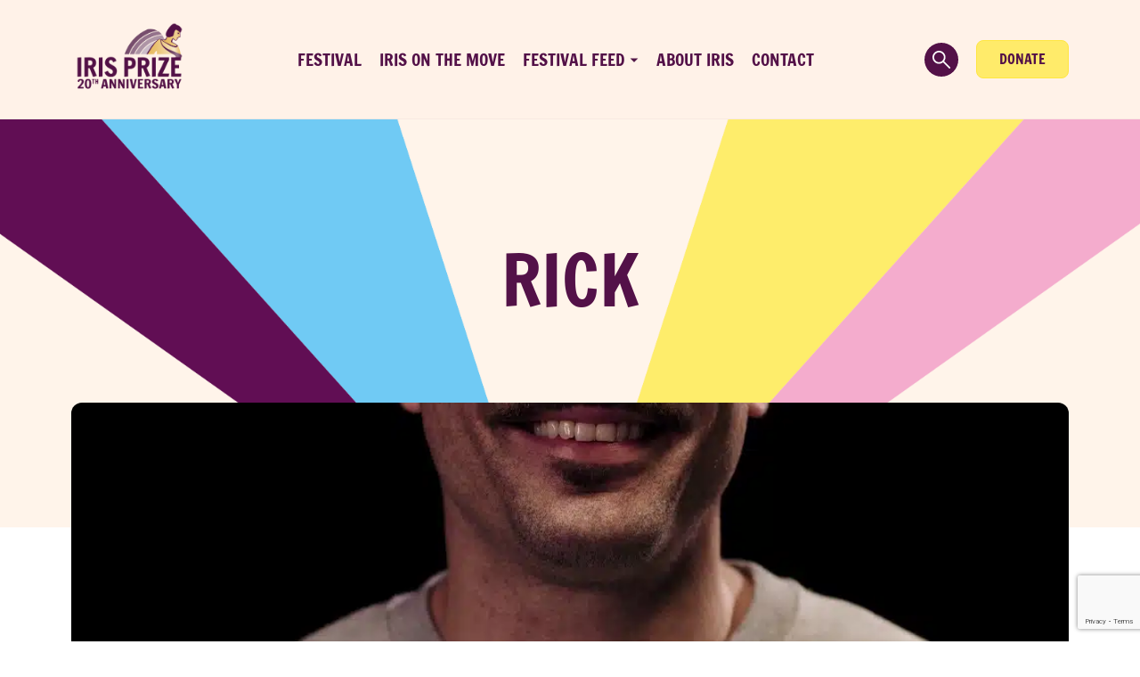

--- FILE ---
content_type: text/html; charset=UTF-8
request_url: https://irisprize.org/film/rick/?short=1
body_size: 13889
content:

<!doctype html>
<html class="no-js" lang="en-GB">
  <head>
	<meta charset="utf-8">
	<meta http-equiv="x-ua-compatible" content="ie=edge">
	<meta name="viewport" content="width=device-width, initial-scale=1">

	
<!-- MapPress Easy Google Maps Version:2.95.3 (https://www.mappresspro.com) -->
<meta name='robots' content='index, follow, max-image-preview:large, max-snippet:-1, max-video-preview:-1' />

	<!-- This site is optimized with the Yoast SEO plugin v25.6 - https://yoast.com/wordpress/plugins/seo/ -->
	<title>Rick - Iris Prize</title>
	<link rel="canonical" href="https://irisprize.org/film/rick/" />
	<meta property="og:locale" content="en_GB" />
	<meta property="og:type" content="article" />
	<meta property="og:title" content="Rick - Iris Prize" />
	<meta property="og:url" content="https://irisprize.org/film/rick/" />
	<meta property="og:site_name" content="Iris Prize" />
	<meta property="article:publisher" content="https://www.facebook.com/IrisPrizeFestival" />
	<meta property="article:modified_time" content="2019-05-20T13:37:18+00:00" />
	<meta property="og:image" content="https://irisprize.org/wp-content/uploads/2018/08/2018_RICK_STILL5_small.jpg" />
	<meta property="og:image:width" content="1000" />
	<meta property="og:image:height" content="545" />
	<meta property="og:image:type" content="image/jpeg" />
	<meta name="twitter:card" content="summary_large_image" />
	<meta name="twitter:site" content="@irisprize" />
	<script type="application/ld+json" class="yoast-schema-graph">{"@context":"https://schema.org","@graph":[{"@type":"WebPage","@id":"https://irisprize.org/film/rick/","url":"https://irisprize.org/film/rick/","name":"Rick - Iris Prize","isPartOf":{"@id":"https://irisprize.org/#website"},"primaryImageOfPage":{"@id":"https://irisprize.org/film/rick/#primaryimage"},"image":{"@id":"https://irisprize.org/film/rick/#primaryimage"},"thumbnailUrl":"https://irisprize.org/wp-content/uploads/2018/08/2018_RICK_STILL5_small.jpg","datePublished":"2018-08-12T11:39:58+00:00","dateModified":"2019-05-20T13:37:18+00:00","breadcrumb":{"@id":"https://irisprize.org/film/rick/#breadcrumb"},"inLanguage":"en-GB","potentialAction":[{"@type":"ReadAction","target":["https://irisprize.org/film/rick/"]}]},{"@type":"ImageObject","inLanguage":"en-GB","@id":"https://irisprize.org/film/rick/#primaryimage","url":"https://irisprize.org/wp-content/uploads/2018/08/2018_RICK_STILL5_small.jpg","contentUrl":"https://irisprize.org/wp-content/uploads/2018/08/2018_RICK_STILL5_small.jpg","width":1000,"height":545},{"@type":"BreadcrumbList","@id":"https://irisprize.org/film/rick/#breadcrumb","itemListElement":[{"@type":"ListItem","position":1,"name":"Home","item":"https://irisprize.org/"},{"@type":"ListItem","position":2,"name":"Rick"}]},{"@type":"WebSite","@id":"https://irisprize.org/#website","url":"https://irisprize.org/","name":"Iris Prize","description":"","publisher":{"@id":"https://irisprize.org/#organization"},"potentialAction":[{"@type":"SearchAction","target":{"@type":"EntryPoint","urlTemplate":"https://irisprize.org/?s={search_term_string}"},"query-input":{"@type":"PropertyValueSpecification","valueRequired":true,"valueName":"search_term_string"}}],"inLanguage":"en-GB"},{"@type":"Organization","@id":"https://irisprize.org/#organization","name":"Iris Prize Outreach Limited","url":"https://irisprize.org/","logo":{"@type":"ImageObject","inLanguage":"en-GB","@id":"https://irisprize.org/#/schema/logo/image/","url":"https://irisprize.org/wp-content/uploads/2015/09/iris-prize-2012-small1.jpg","contentUrl":"https://irisprize.org/wp-content/uploads/2015/09/iris-prize-2012-small1.jpg","width":200,"height":110,"caption":"Iris Prize Outreach Limited"},"image":{"@id":"https://irisprize.org/#/schema/logo/image/"},"sameAs":["https://www.facebook.com/IrisPrizeFestival","https://x.com/irisprize","https://www.instragram.com/IrisPrize","https://youtube.com/IrisPrize"]}]}</script>
	<!-- / Yoast SEO plugin. -->


<link rel='dns-prefetch' href='//www.googletagmanager.com' />
<link rel='dns-prefetch' href='//cdn.jsdelivr.net' />
<link rel='dns-prefetch' href='//www.youtube.com' />
<script type="text/javascript">
/* <![CDATA[ */
window._wpemojiSettings = {"baseUrl":"https:\/\/s.w.org\/images\/core\/emoji\/15.0.3\/72x72\/","ext":".png","svgUrl":"https:\/\/s.w.org\/images\/core\/emoji\/15.0.3\/svg\/","svgExt":".svg","source":{"concatemoji":"https:\/\/irisprize.org\/wp-includes\/js\/wp-emoji-release.min.js"}};
/*! This file is auto-generated */
!function(i,n){var o,s,e;function c(e){try{var t={supportTests:e,timestamp:(new Date).valueOf()};sessionStorage.setItem(o,JSON.stringify(t))}catch(e){}}function p(e,t,n){e.clearRect(0,0,e.canvas.width,e.canvas.height),e.fillText(t,0,0);var t=new Uint32Array(e.getImageData(0,0,e.canvas.width,e.canvas.height).data),r=(e.clearRect(0,0,e.canvas.width,e.canvas.height),e.fillText(n,0,0),new Uint32Array(e.getImageData(0,0,e.canvas.width,e.canvas.height).data));return t.every(function(e,t){return e===r[t]})}function u(e,t,n){switch(t){case"flag":return n(e,"\ud83c\udff3\ufe0f\u200d\u26a7\ufe0f","\ud83c\udff3\ufe0f\u200b\u26a7\ufe0f")?!1:!n(e,"\ud83c\uddfa\ud83c\uddf3","\ud83c\uddfa\u200b\ud83c\uddf3")&&!n(e,"\ud83c\udff4\udb40\udc67\udb40\udc62\udb40\udc65\udb40\udc6e\udb40\udc67\udb40\udc7f","\ud83c\udff4\u200b\udb40\udc67\u200b\udb40\udc62\u200b\udb40\udc65\u200b\udb40\udc6e\u200b\udb40\udc67\u200b\udb40\udc7f");case"emoji":return!n(e,"\ud83d\udc26\u200d\u2b1b","\ud83d\udc26\u200b\u2b1b")}return!1}function f(e,t,n){var r="undefined"!=typeof WorkerGlobalScope&&self instanceof WorkerGlobalScope?new OffscreenCanvas(300,150):i.createElement("canvas"),a=r.getContext("2d",{willReadFrequently:!0}),o=(a.textBaseline="top",a.font="600 32px Arial",{});return e.forEach(function(e){o[e]=t(a,e,n)}),o}function t(e){var t=i.createElement("script");t.src=e,t.defer=!0,i.head.appendChild(t)}"undefined"!=typeof Promise&&(o="wpEmojiSettingsSupports",s=["flag","emoji"],n.supports={everything:!0,everythingExceptFlag:!0},e=new Promise(function(e){i.addEventListener("DOMContentLoaded",e,{once:!0})}),new Promise(function(t){var n=function(){try{var e=JSON.parse(sessionStorage.getItem(o));if("object"==typeof e&&"number"==typeof e.timestamp&&(new Date).valueOf()<e.timestamp+604800&&"object"==typeof e.supportTests)return e.supportTests}catch(e){}return null}();if(!n){if("undefined"!=typeof Worker&&"undefined"!=typeof OffscreenCanvas&&"undefined"!=typeof URL&&URL.createObjectURL&&"undefined"!=typeof Blob)try{var e="postMessage("+f.toString()+"("+[JSON.stringify(s),u.toString(),p.toString()].join(",")+"));",r=new Blob([e],{type:"text/javascript"}),a=new Worker(URL.createObjectURL(r),{name:"wpTestEmojiSupports"});return void(a.onmessage=function(e){c(n=e.data),a.terminate(),t(n)})}catch(e){}c(n=f(s,u,p))}t(n)}).then(function(e){for(var t in e)n.supports[t]=e[t],n.supports.everything=n.supports.everything&&n.supports[t],"flag"!==t&&(n.supports.everythingExceptFlag=n.supports.everythingExceptFlag&&n.supports[t]);n.supports.everythingExceptFlag=n.supports.everythingExceptFlag&&!n.supports.flag,n.DOMReady=!1,n.readyCallback=function(){n.DOMReady=!0}}).then(function(){return e}).then(function(){var e;n.supports.everything||(n.readyCallback(),(e=n.source||{}).concatemoji?t(e.concatemoji):e.wpemoji&&e.twemoji&&(t(e.twemoji),t(e.wpemoji)))}))}((window,document),window._wpemojiSettings);
/* ]]> */
</script>
<style id='wp-emoji-styles-inline-css' type='text/css'>

	img.wp-smiley, img.emoji {
		display: inline !important;
		border: none !important;
		box-shadow: none !important;
		height: 1em !important;
		width: 1em !important;
		margin: 0 0.07em !important;
		vertical-align: -0.1em !important;
		background: none !important;
		padding: 0 !important;
	}
</style>
<link rel='stylesheet' id='wp-block-library-css' href='https://irisprize.org/wp-includes/css/dist/block-library/style.min.css' type='text/css' media='all' />
<link rel='stylesheet' id='mappress-leaflet-css' href='https://irisprize.org/wp-content/plugins/mappress-google-maps-for-wordpress/lib/leaflet/leaflet.css' type='text/css' media='all' />
<link rel='stylesheet' id='mappress-css' href='https://irisprize.org/wp-content/plugins/mappress-google-maps-for-wordpress/css/mappress.css' type='text/css' media='all' />
<style id='classic-theme-styles-inline-css' type='text/css'>
/*! This file is auto-generated */
.wp-block-button__link{color:#fff;background-color:#32373c;border-radius:9999px;box-shadow:none;text-decoration:none;padding:calc(.667em + 2px) calc(1.333em + 2px);font-size:1.125em}.wp-block-file__button{background:#32373c;color:#fff;text-decoration:none}
</style>
<style id='global-styles-inline-css' type='text/css'>
:root{--wp--preset--aspect-ratio--square: 1;--wp--preset--aspect-ratio--4-3: 4/3;--wp--preset--aspect-ratio--3-4: 3/4;--wp--preset--aspect-ratio--3-2: 3/2;--wp--preset--aspect-ratio--2-3: 2/3;--wp--preset--aspect-ratio--16-9: 16/9;--wp--preset--aspect-ratio--9-16: 9/16;--wp--preset--color--black: #000000;--wp--preset--color--cyan-bluish-gray: #abb8c3;--wp--preset--color--white: #ffffff;--wp--preset--color--pale-pink: #f78da7;--wp--preset--color--vivid-red: #cf2e2e;--wp--preset--color--luminous-vivid-orange: #ff6900;--wp--preset--color--luminous-vivid-amber: #fcb900;--wp--preset--color--light-green-cyan: #7bdcb5;--wp--preset--color--vivid-green-cyan: #00d084;--wp--preset--color--pale-cyan-blue: #8ed1fc;--wp--preset--color--vivid-cyan-blue: #0693e3;--wp--preset--color--vivid-purple: #9b51e0;--wp--preset--gradient--vivid-cyan-blue-to-vivid-purple: linear-gradient(135deg,rgba(6,147,227,1) 0%,rgb(155,81,224) 100%);--wp--preset--gradient--light-green-cyan-to-vivid-green-cyan: linear-gradient(135deg,rgb(122,220,180) 0%,rgb(0,208,130) 100%);--wp--preset--gradient--luminous-vivid-amber-to-luminous-vivid-orange: linear-gradient(135deg,rgba(252,185,0,1) 0%,rgba(255,105,0,1) 100%);--wp--preset--gradient--luminous-vivid-orange-to-vivid-red: linear-gradient(135deg,rgba(255,105,0,1) 0%,rgb(207,46,46) 100%);--wp--preset--gradient--very-light-gray-to-cyan-bluish-gray: linear-gradient(135deg,rgb(238,238,238) 0%,rgb(169,184,195) 100%);--wp--preset--gradient--cool-to-warm-spectrum: linear-gradient(135deg,rgb(74,234,220) 0%,rgb(151,120,209) 20%,rgb(207,42,186) 40%,rgb(238,44,130) 60%,rgb(251,105,98) 80%,rgb(254,248,76) 100%);--wp--preset--gradient--blush-light-purple: linear-gradient(135deg,rgb(255,206,236) 0%,rgb(152,150,240) 100%);--wp--preset--gradient--blush-bordeaux: linear-gradient(135deg,rgb(254,205,165) 0%,rgb(254,45,45) 50%,rgb(107,0,62) 100%);--wp--preset--gradient--luminous-dusk: linear-gradient(135deg,rgb(255,203,112) 0%,rgb(199,81,192) 50%,rgb(65,88,208) 100%);--wp--preset--gradient--pale-ocean: linear-gradient(135deg,rgb(255,245,203) 0%,rgb(182,227,212) 50%,rgb(51,167,181) 100%);--wp--preset--gradient--electric-grass: linear-gradient(135deg,rgb(202,248,128) 0%,rgb(113,206,126) 100%);--wp--preset--gradient--midnight: linear-gradient(135deg,rgb(2,3,129) 0%,rgb(40,116,252) 100%);--wp--preset--font-size--small: 13px;--wp--preset--font-size--medium: 20px;--wp--preset--font-size--large: 36px;--wp--preset--font-size--x-large: 42px;--wp--preset--spacing--20: 0.44rem;--wp--preset--spacing--30: 0.67rem;--wp--preset--spacing--40: 1rem;--wp--preset--spacing--50: 1.5rem;--wp--preset--spacing--60: 2.25rem;--wp--preset--spacing--70: 3.38rem;--wp--preset--spacing--80: 5.06rem;--wp--preset--shadow--natural: 6px 6px 9px rgba(0, 0, 0, 0.2);--wp--preset--shadow--deep: 12px 12px 50px rgba(0, 0, 0, 0.4);--wp--preset--shadow--sharp: 6px 6px 0px rgba(0, 0, 0, 0.2);--wp--preset--shadow--outlined: 6px 6px 0px -3px rgba(255, 255, 255, 1), 6px 6px rgba(0, 0, 0, 1);--wp--preset--shadow--crisp: 6px 6px 0px rgba(0, 0, 0, 1);}:where(.is-layout-flex){gap: 0.5em;}:where(.is-layout-grid){gap: 0.5em;}body .is-layout-flex{display: flex;}.is-layout-flex{flex-wrap: wrap;align-items: center;}.is-layout-flex > :is(*, div){margin: 0;}body .is-layout-grid{display: grid;}.is-layout-grid > :is(*, div){margin: 0;}:where(.wp-block-columns.is-layout-flex){gap: 2em;}:where(.wp-block-columns.is-layout-grid){gap: 2em;}:where(.wp-block-post-template.is-layout-flex){gap: 1.25em;}:where(.wp-block-post-template.is-layout-grid){gap: 1.25em;}.has-black-color{color: var(--wp--preset--color--black) !important;}.has-cyan-bluish-gray-color{color: var(--wp--preset--color--cyan-bluish-gray) !important;}.has-white-color{color: var(--wp--preset--color--white) !important;}.has-pale-pink-color{color: var(--wp--preset--color--pale-pink) !important;}.has-vivid-red-color{color: var(--wp--preset--color--vivid-red) !important;}.has-luminous-vivid-orange-color{color: var(--wp--preset--color--luminous-vivid-orange) !important;}.has-luminous-vivid-amber-color{color: var(--wp--preset--color--luminous-vivid-amber) !important;}.has-light-green-cyan-color{color: var(--wp--preset--color--light-green-cyan) !important;}.has-vivid-green-cyan-color{color: var(--wp--preset--color--vivid-green-cyan) !important;}.has-pale-cyan-blue-color{color: var(--wp--preset--color--pale-cyan-blue) !important;}.has-vivid-cyan-blue-color{color: var(--wp--preset--color--vivid-cyan-blue) !important;}.has-vivid-purple-color{color: var(--wp--preset--color--vivid-purple) !important;}.has-black-background-color{background-color: var(--wp--preset--color--black) !important;}.has-cyan-bluish-gray-background-color{background-color: var(--wp--preset--color--cyan-bluish-gray) !important;}.has-white-background-color{background-color: var(--wp--preset--color--white) !important;}.has-pale-pink-background-color{background-color: var(--wp--preset--color--pale-pink) !important;}.has-vivid-red-background-color{background-color: var(--wp--preset--color--vivid-red) !important;}.has-luminous-vivid-orange-background-color{background-color: var(--wp--preset--color--luminous-vivid-orange) !important;}.has-luminous-vivid-amber-background-color{background-color: var(--wp--preset--color--luminous-vivid-amber) !important;}.has-light-green-cyan-background-color{background-color: var(--wp--preset--color--light-green-cyan) !important;}.has-vivid-green-cyan-background-color{background-color: var(--wp--preset--color--vivid-green-cyan) !important;}.has-pale-cyan-blue-background-color{background-color: var(--wp--preset--color--pale-cyan-blue) !important;}.has-vivid-cyan-blue-background-color{background-color: var(--wp--preset--color--vivid-cyan-blue) !important;}.has-vivid-purple-background-color{background-color: var(--wp--preset--color--vivid-purple) !important;}.has-black-border-color{border-color: var(--wp--preset--color--black) !important;}.has-cyan-bluish-gray-border-color{border-color: var(--wp--preset--color--cyan-bluish-gray) !important;}.has-white-border-color{border-color: var(--wp--preset--color--white) !important;}.has-pale-pink-border-color{border-color: var(--wp--preset--color--pale-pink) !important;}.has-vivid-red-border-color{border-color: var(--wp--preset--color--vivid-red) !important;}.has-luminous-vivid-orange-border-color{border-color: var(--wp--preset--color--luminous-vivid-orange) !important;}.has-luminous-vivid-amber-border-color{border-color: var(--wp--preset--color--luminous-vivid-amber) !important;}.has-light-green-cyan-border-color{border-color: var(--wp--preset--color--light-green-cyan) !important;}.has-vivid-green-cyan-border-color{border-color: var(--wp--preset--color--vivid-green-cyan) !important;}.has-pale-cyan-blue-border-color{border-color: var(--wp--preset--color--pale-cyan-blue) !important;}.has-vivid-cyan-blue-border-color{border-color: var(--wp--preset--color--vivid-cyan-blue) !important;}.has-vivid-purple-border-color{border-color: var(--wp--preset--color--vivid-purple) !important;}.has-vivid-cyan-blue-to-vivid-purple-gradient-background{background: var(--wp--preset--gradient--vivid-cyan-blue-to-vivid-purple) !important;}.has-light-green-cyan-to-vivid-green-cyan-gradient-background{background: var(--wp--preset--gradient--light-green-cyan-to-vivid-green-cyan) !important;}.has-luminous-vivid-amber-to-luminous-vivid-orange-gradient-background{background: var(--wp--preset--gradient--luminous-vivid-amber-to-luminous-vivid-orange) !important;}.has-luminous-vivid-orange-to-vivid-red-gradient-background{background: var(--wp--preset--gradient--luminous-vivid-orange-to-vivid-red) !important;}.has-very-light-gray-to-cyan-bluish-gray-gradient-background{background: var(--wp--preset--gradient--very-light-gray-to-cyan-bluish-gray) !important;}.has-cool-to-warm-spectrum-gradient-background{background: var(--wp--preset--gradient--cool-to-warm-spectrum) !important;}.has-blush-light-purple-gradient-background{background: var(--wp--preset--gradient--blush-light-purple) !important;}.has-blush-bordeaux-gradient-background{background: var(--wp--preset--gradient--blush-bordeaux) !important;}.has-luminous-dusk-gradient-background{background: var(--wp--preset--gradient--luminous-dusk) !important;}.has-pale-ocean-gradient-background{background: var(--wp--preset--gradient--pale-ocean) !important;}.has-electric-grass-gradient-background{background: var(--wp--preset--gradient--electric-grass) !important;}.has-midnight-gradient-background{background: var(--wp--preset--gradient--midnight) !important;}.has-small-font-size{font-size: var(--wp--preset--font-size--small) !important;}.has-medium-font-size{font-size: var(--wp--preset--font-size--medium) !important;}.has-large-font-size{font-size: var(--wp--preset--font-size--large) !important;}.has-x-large-font-size{font-size: var(--wp--preset--font-size--x-large) !important;}
:where(.wp-block-post-template.is-layout-flex){gap: 1.25em;}:where(.wp-block-post-template.is-layout-grid){gap: 1.25em;}
:where(.wp-block-columns.is-layout-flex){gap: 2em;}:where(.wp-block-columns.is-layout-grid){gap: 2em;}
:root :where(.wp-block-pullquote){font-size: 1.5em;line-height: 1.6;}
</style>
<link rel='stylesheet' id='contact-form-7-css' href='https://irisprize.org/wp-content/plugins/contact-form-7/includes/css/styles.css' type='text/css' media='all' />
<link rel='stylesheet' id='woo-donations-front-style-css' href='https://irisprize.org/wp-content/plugins/woo-donations/assets/css/wdgk-front-style.css' type='text/css' media='all' />
<link rel='stylesheet' id='woocommerce-layout-css' href='https://irisprize.org/wp-content/plugins/woocommerce/assets/css/woocommerce-layout.css' type='text/css' media='all' />
<link rel='stylesheet' id='woocommerce-smallscreen-css' href='https://irisprize.org/wp-content/plugins/woocommerce/assets/css/woocommerce-smallscreen.css' type='text/css' media='only screen and (max-width: 768px)' />
<link rel='stylesheet' id='woocommerce-general-css' href='https://irisprize.org/wp-content/plugins/woocommerce/assets/css/woocommerce.css' type='text/css' media='all' />
<style id='woocommerce-inline-inline-css' type='text/css'>
.woocommerce form .form-row .required { visibility: visible; }
</style>
<link rel='stylesheet' id='wpml-legacy-dropdown-0-css' href='https://irisprize.org/wp-content/plugins/sitepress-multilingual-cms/templates/language-switchers/legacy-dropdown/style.min.css' type='text/css' media='all' />
<style id='wpml-legacy-dropdown-0-inline-css' type='text/css'>
.wpml-ls-statics-shortcode_actions{background-color:#ffffff;}.wpml-ls-statics-shortcode_actions, .wpml-ls-statics-shortcode_actions .wpml-ls-sub-menu, .wpml-ls-statics-shortcode_actions a {border-color:#cdcdcd;}.wpml-ls-statics-shortcode_actions a, .wpml-ls-statics-shortcode_actions .wpml-ls-sub-menu a, .wpml-ls-statics-shortcode_actions .wpml-ls-sub-menu a:link, .wpml-ls-statics-shortcode_actions li:not(.wpml-ls-current-language) .wpml-ls-link, .wpml-ls-statics-shortcode_actions li:not(.wpml-ls-current-language) .wpml-ls-link:link {color:#444444;background-color:#ffffff;}.wpml-ls-statics-shortcode_actions a, .wpml-ls-statics-shortcode_actions .wpml-ls-sub-menu a:hover,.wpml-ls-statics-shortcode_actions .wpml-ls-sub-menu a:focus, .wpml-ls-statics-shortcode_actions .wpml-ls-sub-menu a:link:hover, .wpml-ls-statics-shortcode_actions .wpml-ls-sub-menu a:link:focus {color:#000000;background-color:#eeeeee;}.wpml-ls-statics-shortcode_actions .wpml-ls-current-language > a {color:#444444;background-color:#ffffff;}.wpml-ls-statics-shortcode_actions .wpml-ls-current-language:hover>a, .wpml-ls-statics-shortcode_actions .wpml-ls-current-language>a:focus {color:#000000;background-color:#eeeeee;}
</style>
<link rel='stylesheet' id='brands-styles-css' href='https://irisprize.org/wp-content/plugins/woocommerce/assets/css/brands.css' type='text/css' media='all' />
<link rel='stylesheet' id='searchwp-forms-css' href='https://irisprize.org/wp-content/plugins/searchwp-live-ajax-search/assets/styles/frontend/search-forms.min.css' type='text/css' media='all' />
<link rel='stylesheet' id='searchwp-live-search-css' href='https://irisprize.org/wp-content/plugins/searchwp-live-ajax-search/assets/styles/style.min.css' type='text/css' media='all' />
<style id='searchwp-live-search-inline-css' type='text/css'>
.searchwp-live-search-result .searchwp-live-search-result--title a {
  font-size: 16px;
}
.searchwp-live-search-result .searchwp-live-search-result--price {
  font-size: 14px;
}
.searchwp-live-search-result .searchwp-live-search-result--add-to-cart .button {
  font-size: 14px;
}

</style>
<link rel='stylesheet' id='sage_css-css' href='https://irisprize.org/wp-content/themes/irisprize/dist/styles/main.css' type='text/css' media='all' />
<link rel='stylesheet' id='flexslider-css-css' href='https://irisprize.org/wp-content/themes/irisprize/assets/scripts/flexslider/flexslider.css' type='text/css' media='all' />
<link rel='stylesheet' id='owl-carousel-css-css' href='https://irisprize.org/wp-content/themes/irisprize/assets/scripts/owl-carousel/owl.carousel.css' type='text/css' media='all' />
<link rel='stylesheet' id='icomoon-css-css' href='https://irisprize.org/wp-content/themes/irisprize/assets/fonts/icomoon/style.css' type='text/css' media='all' />
<script type="text/javascript" src="https://irisprize.org/wp-includes/js/jquery/jquery.min.js" id="jquery-core-js"></script>
<script type="text/javascript" src="https://irisprize.org/wp-includes/js/jquery/jquery-migrate.min.js" id="jquery-migrate-js"></script>
<script type="text/javascript" src="https://irisprize.org/wp-content/plugins/woocommerce/assets/js/jquery-blockui/jquery.blockUI.min.js" id="jquery-blockui-js" defer="defer" data-wp-strategy="defer"></script>
<script type="text/javascript" id="wc-add-to-cart-js-extra">
/* <![CDATA[ */
var wc_add_to_cart_params = {"ajax_url":"\/wp-admin\/admin-ajax.php","wc_ajax_url":"\/?wc-ajax=%%endpoint%%","i18n_view_cart":"View basket","cart_url":"https:\/\/irisprize.org\/cart\/","is_cart":"","cart_redirect_after_add":"yes"};
/* ]]> */
</script>
<script type="text/javascript" src="https://irisprize.org/wp-content/plugins/woocommerce/assets/js/frontend/add-to-cart.min.js" id="wc-add-to-cart-js" defer="defer" data-wp-strategy="defer"></script>
<script type="text/javascript" src="https://irisprize.org/wp-content/plugins/woocommerce/assets/js/js-cookie/js.cookie.min.js" id="js-cookie-js" defer="defer" data-wp-strategy="defer"></script>
<script type="text/javascript" id="woocommerce-js-extra">
/* <![CDATA[ */
var woocommerce_params = {"ajax_url":"\/wp-admin\/admin-ajax.php","wc_ajax_url":"\/?wc-ajax=%%endpoint%%","i18n_password_show":"Show password","i18n_password_hide":"Hide password"};
/* ]]> */
</script>
<script type="text/javascript" src="https://irisprize.org/wp-content/plugins/woocommerce/assets/js/frontend/woocommerce.min.js" id="woocommerce-js" defer="defer" data-wp-strategy="defer"></script>
<script type="text/javascript" src="https://irisprize.org/wp-content/plugins/sitepress-multilingual-cms/templates/language-switchers/legacy-dropdown/script.min.js" id="wpml-legacy-dropdown-0-js"></script>

<!-- Google tag (gtag.js) snippet added by Site Kit -->
<!-- Google Analytics snippet added by Site Kit -->
<script type="text/javascript" src="https://www.googletagmanager.com/gtag/js?id=G-MF5V6T7VFZ" id="google_gtagjs-js" async></script>
<script type="text/javascript" id="google_gtagjs-js-after">
/* <![CDATA[ */
window.dataLayer = window.dataLayer || [];function gtag(){dataLayer.push(arguments);}
gtag("set","linker",{"domains":["irisprize.org"]});
gtag("js", new Date());
gtag("set", "developer_id.dZTNiMT", true);
gtag("config", "G-MF5V6T7VFZ", {"googlesitekit_post_type":"film"});
/* ]]> */
</script>
<script type="text/javascript" src="https://www.youtube.com/player_api" id="youtube-js"></script>
<link rel="https://api.w.org/" href="https://irisprize.org/wp-json/" /><link rel="EditURI" type="application/rsd+xml" title="RSD" href="https://irisprize.org/xmlrpc.php?rsd" />
<meta name="generator" content="WordPress 6.6.4" />
<meta name="generator" content="WooCommerce 9.8.5" />
<link rel='shortlink' href='https://irisprize.org/?p=6393' />
<link rel="alternate" title="oEmbed (JSON)" type="application/json+oembed" href="https://irisprize.org/wp-json/oembed/1.0/embed?url=https%3A%2F%2Firisprize.org%2Ffilm%2Frick%2F" />
<link rel="alternate" title="oEmbed (XML)" type="text/xml+oembed" href="https://irisprize.org/wp-json/oembed/1.0/embed?url=https%3A%2F%2Firisprize.org%2Ffilm%2Frick%2F&#038;format=xml" />
<meta name="generator" content="WPML ver:4.6.4 stt:1,11;" />
<meta name="generator" content="Site Kit by Google 1.171.0" /><style type="text/css">
		#wp-admin-bar-wp-logo {
			background: url(https://irisprize.org/wp-content/plugins/icreate-core/extensions/assets/img/creo-icon.png) center center no-repeat !important; background-size: 80% auto !important;
		}

		#wp-admin-bar-wp-logo .ab-icon { 
			visibility: hidden; 
		}

		#wpadminbar .ab-top-menu>li:hover>.ab-item { 
			background-color: rgba(51,51,51, 0.5); 
		}

		#wp-admin-bar-wp-logo.hover>.ab-item {  
			background-image: url(https://irisprize.org/wp-content/plugins/icreate-core/extensions/assets/img/creo-icon.png) !important; 
			background-position: center center !important; 
			background-repeat: no-repeat !important; 
			background-size: 80% auto !important; 
		}

		#wp-admin-bar-wp-logo>.ab-item:hover { 
			background-image: url(https://irisprize.org/wp-content/plugins/icreate-core/extensions/assets/img/creo-icon.png) !important; 
			background-position: center center !important; 
			background-repeat: no-repeat !important; 
			background-size: 80% auto !important; 
		}
	</style>            <style>
                .wdgk_donation_content a.button.wdgk_add_donation { background-color: #e9aa1b !important; } .wdgk_donation_content a.button.wdgk_add_donation { color: #FFFFFF !important; }            </style>
	<noscript><style>.woocommerce-product-gallery{ opacity: 1 !important; }</style></noscript>
	
<!-- Meta Pixel Code -->
<script type='text/javascript'>
!function(f,b,e,v,n,t,s){if(f.fbq)return;n=f.fbq=function(){n.callMethod?
n.callMethod.apply(n,arguments):n.queue.push(arguments)};if(!f._fbq)f._fbq=n;
n.push=n;n.loaded=!0;n.version='2.0';n.queue=[];t=b.createElement(e);t.async=!0;
t.src=v;s=b.getElementsByTagName(e)[0];s.parentNode.insertBefore(t,s)}(window,
document,'script','https://connect.facebook.net/en_US/fbevents.js?v=next');
</script>
<!-- End Meta Pixel Code -->

      <script type='text/javascript'>
        var url = window.location.origin + '?ob=open-bridge';
        fbq('set', 'openbridge', '300891030721512', url);
      </script>
    <script type='text/javascript'>fbq('init', '300891030721512', {}, {
    "agent": "wordpress-6.6.4-4.0.0"
})</script><script type='text/javascript'>
    fbq('track', 'PageView', []);
  </script>
<!-- Meta Pixel Code -->
<noscript>
<img height="1" width="1" style="display:none" alt="fbpx"
src="https://www.facebook.com/tr?id=300891030721512&ev=PageView&noscript=1" />
</noscript>
<!-- End Meta Pixel Code -->
<link rel="icon" href="https://irisprize.org/wp-content/uploads/2022/10/cropped-Iris-Prize-Logo-Dark--32x32.png" sizes="32x32" />
<link rel="icon" href="https://irisprize.org/wp-content/uploads/2022/10/cropped-Iris-Prize-Logo-Dark--192x192.png" sizes="192x192" />
<link rel="apple-touch-icon" href="https://irisprize.org/wp-content/uploads/2022/10/cropped-Iris-Prize-Logo-Dark--180x180.png" />
<meta name="msapplication-TileImage" content="https://irisprize.org/wp-content/uploads/2022/10/cropped-Iris-Prize-Logo-Dark--270x270.png" />
</head>
  <body class="film-template-default single single-film postid-6393 theme-irisprize woocommerce-no-js rick en">
    <!--[if lt IE 9]>
      <div class="alert alert-warning">
        You are using an <strong>outdated</strong> browser. Please <a href="http://browsehappy.com/">upgrade your browser</a> to improve your experience.      </div>
    <![endif]-->
    
<header class="banner-mobile">
  <div class="banner-mobile-top">
    <div class="container">
      <div class="banner-mobile-top-inner">
        <div class="search-btn"></div>

        <div class="logo-wrap">
          <a href="/"><picture decoding="async" class="alignnone wp-image-73">
<source type="image/webp" srcset="/wp-content/uploads/2015/08/Iris-Prize-20th-Logo-Purple.png.webp"/>
<img decoding="async" src="/wp-content/uploads/2015/08/Iris-Prize-20th-Logo-Purple.png" alt="iris-prize-logo" width="209" height="102"/>
</picture>
</a>
        </div>

        <button type="button" class="mobile-burger"></button>
      </div>
    </div>
  </div>

  <div class="banner-mobile-main">
    <div class="main-screen-first">
      <div class="container" style="min-height: inherit;">
        <div class="main-screen-first-inner">
          <div class="mobile-nav-links">
                          <a href="https://irisprize.org/lgbtq-film-festival/"
                data-index="0" class="mobile-first-nav-link">

                Festival
              </a>
                            <a href="https://irisprize.org/iris-on-the-move/"
                data-index="1" class="mobile-first-nav-link">

                Iris on The Move
              </a>
                            <a href="https://irisprize.org/2024-box-office/"
                data-index="2" class="mobile-first-nav-link link-has-children">

                Festival Feed
              </a>
                            <a href="https://irisprize.org/about-iris/"
                data-index="3" class="mobile-first-nav-link">

                About Iris
              </a>
                            <a href="https://irisprize.org/contact/"
                data-index="4" class="mobile-first-nav-link">

                Contact
              </a>
                        </div>

          <div class="mobile-nav-lower">
            <div class="mobile-nav-socials">
                                <a href="https://www.facebook.com/IrisPrizeFestival/" class="mobile-nav-social-link">
                    <i class="icon-social-facebook"></i>
                  </a>
                                    <a href="https://twitter.com/irisprize" class="mobile-nav-social-link">
                    <i class="icon-social-x"></i>
                  </a>
                                    <a href="https://www.instagram.com/IrisPrize/" class="mobile-nav-social-link">
                    <i class="icon-social-instagram"></i>
                  </a>
                                    <a href="https://www.tiktok.com/@irisprize?lang=en" class="mobile-nav-social-link">
                    <i class="icon-social-tiktok"></i>
                  </a>
                              </div>

            <div class="mobile-nav-donate">
              <a href="/donate/" class="button btn btn-alt header-button">Donate</a>
            </div>
          </div>
        </div>
      </div>
    </div>

    <div class="main-screen-after main-screen-second">
                <div class="nav-after-screen" data-index="2">
            <a href="#" class="mobile-nav-return">Return</a>

            <div class="nav-after-screen-title">
              <div class="container">
                Festival Feed              </div>
            </div>

            <div class="nav-after-links">
              <div class="container">
                                  <a href="https://irisprize.org/iris-news/"
                    data-index="20" class="mobile-after-nav-link">

                    News
                  </a>
                                    <a href="https://irisprize.org/reviews-features/"
                    data-index="21" class="mobile-after-nav-link">

                    Reviews & Features
                  </a>
                                </div>
            </div>
          </div>
              </div>

    <div class="main-screen-after main-screen-third">
          </div>
  </div>
</header>

<div class="overhead-search-wrap">
  <div class="container">
    <form action="https://irisprize.org/" method="get" style="width: 100%;">
     <div class="search-inner">
        <input type="text" name="s" class="form-control search-input" placeholder="Search the Iris Prize website" />

        <div class="search-go-wrap">
          <input type="submit" class="btn btn-alt search-go-btn" value="Search" />
        </div>
      </div>
    </form>
  </div>
</div>


<!--- New desktop header here -->



<header class="banner navbar navbar-static-top" role="banner">
  <div class="container">
    <div class="header-inner">

      <div class="logo-wrapper">
                    <div class="logo" style="width:130px;"><a href="/"><picture decoding="async" class="alignnone wp-image-73">
<source type="image/webp" srcset="/wp-content/uploads/2015/08/Iris-Prize-20th-Logo-Purple.png.webp"/>
<img decoding="async" src="/wp-content/uploads/2015/08/Iris-Prize-20th-Logo-Purple.png" alt="iris-prize-logo" width="209" height="102"/>
</picture>
</a>
</div>
              </div>

      <div class="nav-wrapper">
        <nav role="navigation">
            
                          <a id="nav-link-0" class="menu-item " href="https://irisprize.org/lgbtq-film-festival/">Festival</a>

                                                                    <a id="nav-link-1" class="menu-item " href="https://irisprize.org/iris-on-the-move/">Iris on The Move</a>

                                                                    <a id="nav-link-2" class="menu-item has-children" href="https://irisprize.org/2024-box-office/">Festival Feed</a>

              
                
                <div id="sub-menu-2" class="nav-link-sub-menu">
                    <div class="container">
                      <div class="row sub-menu-header">
                        <a href="#">
                          Festival Feed                        </a>
                      </div>
                      <div class="row sub-menu-links-container">
                                                                                                      <a class="sub-menu-link" href="https://irisprize.org/iris-news/">News</a>
                                                                                                          <a class="sub-menu-link" href="https://irisprize.org/reviews-features/">Reviews & Features</a>
                                                                          </div>
                  </div>
                </div>

                

                                                                    <a id="nav-link-3" class="menu-item " href="https://irisprize.org/about-iris/">About Iris</a>

                                                                    <a id="nav-link-4" class="menu-item " href="https://irisprize.org/contact/">Contact</a>

                                                              </nav>
      </div>

      <div class="header-buttons-wrapper hidden-xs hidden-sm">
          <div class="search-btn"></div>
          <a href="/donate/" class="button btn btn-alt header-button">Donate</a>
      </div>
    </div>
  </div>
</header>




<!-- Banner -->
  <div class="banner-other">
    <div class="banner-other-image"></div>
    
    <div class="container">
      <h1 class="banner-title">Rick</h1>
    </div>

      </div>
  
<!-- Popup -->

    
        <div class="wrapOuter">
      <div class="wrap" role="document">
        <div class="content">

          <main class="main" role="main">
            

	
	
	
	
	
	
	

<div class="container">
<div class="owl-carousel film-carousel"><picture>
<source type="image/webp" srcset="https://irisprize.org/wp-content/uploads/2018/08/2018_RICK_STILL1_small.jpg.webp"/>
<img src="https://irisprize.org/wp-content/uploads/2018/08/2018_RICK_STILL1_small.jpg"/>
</picture>
<picture>
<source type="image/webp" srcset="https://irisprize.org/wp-content/uploads/2018/08/2018_RICK_STILL2_small.jpg.webp"/>
<img src="https://irisprize.org/wp-content/uploads/2018/08/2018_RICK_STILL2_small.jpg"/>
</picture>
<picture>
<source type="image/webp" srcset="https://irisprize.org/wp-content/uploads/2018/08/2018_RICK_STILL3_small.jpg.webp"/>
<img src="https://irisprize.org/wp-content/uploads/2018/08/2018_RICK_STILL3_small.jpg"/>
</picture>
<picture>
<source type="image/webp" srcset="https://irisprize.org/wp-content/uploads/2018/08/2018_RICK_STILL4_small.jpg.webp"/>
<img src="https://irisprize.org/wp-content/uploads/2018/08/2018_RICK_STILL4_small.jpg"/>
</picture>
<picture>
<source type="image/webp" srcset="https://irisprize.org/wp-content/uploads/2018/08/2018_RICK_STILL5_small.jpg.webp"/>
<img src="https://irisprize.org/wp-content/uploads/2018/08/2018_RICK_STILL5_small.jpg"/>
</picture>
</div></div>
<div class="single-film">
	<div class="container">
		<div class="row">

			

							<div class="col-md-12"><div class="element"><div class="type">Iris Prize 2018</div><div class="title"><h1>Rick</h1></div><div class="film-details"><div><p class="role">DIRECTOR:</p><p class="name">JP Horstmann</p></div><div><p class="role">PRODUCER: </p><p class="name">Mariella Frey, Nadine Schulte</p></div><div>Germany, 16 mins</div></div><hr><div class="content"><p>Rick is gay and deaf. And he works as an adult porn actor. The short documentary follows a young man who has managed to overcome considerable boundaries, expressing himself through physical pursuits and finding liberation in the lights of the film studio.</p>
<p><strong>Iris Prize Shorts Programme 8 | Cineworld Screen 15 | 7pm, Friday 12 Oct</strong></p>
<p>&nbsp;</p>
<p><em><img fetchpriority="high" decoding="async" class="alignleft wp-image-6339" src="https://www.irisprize.org/wp-content/uploads/2018/08/2018_RICK_HEADSHOT-600x399.jpg" alt="" width="337" height="224" srcset="https://irisprize.org/wp-content/uploads/2018/08/2018_RICK_HEADSHOT-600x399.jpg 600w, https://irisprize.org/wp-content/uploads/2018/08/2018_RICK_HEADSHOT.jpg 700w" sizes="(max-width: 337px) 100vw, 337px" />Jan-Peter Horstmann studied Theatre Directing at the Zurich University, and has worked as an assistant director at theatres in Hamburg. As well as producing a number of short films he has worked on projects such as the theatrical installation Fordlandia. Since 2016 he has been a student of Film Directing at Film University Babelsberg KONRAD WOLF.</em></p>
<p><strong><br />
<img decoding="async" class="" src="https://www.irisprize.org/wp-content/uploads/2017/08/Twitter_logo_blue-600x488.png" width="18" height="15" />  <a href="http://twitter.com/rickdocfilm">@RICKdocfilm</a> | <a href="http://twitter.com/horstmannjp">@HorstmannJP</a> | <a href="http://twitter.com/ricklousxxx">@RickLousxxx</a><br />
</strong><strong><img decoding="async" class="" src="https://www.irisprize.org/wp-content/uploads/2018/08/2000px-F_icon.svg-600x600.png" width="19" height="19" />   <a href="https://www.facebook.com/RICKdocfilm/">RICKdocfilm</a></strong></p>
</div><div class="clearfix"></div></div></div>
				<script type="text/javascript">
					jQuery(document).ready(function(){
						jQuery('.breadcrumbs .type').html('<a>Iris Prize 2018</a>');
						jQuery('.breadcrumbs .title').html('Rick');
					})
				</script>

					</div>

		
    	</div>


</div>


<script type="text/javascript">
	jQuery(document).ready(function(){
	  var singleFilmOwl = jQuery(".owl-carousel").owlCarousel({items:1,autoHeight:false, nav:true,autoplay:true,autoplayTimeout:5000,loop:true,autoplayHoverPause:true});
	});
</script>

<style type="text/css">

	.soc-med-box .soc-med {}

	/*.owl-dot { height: 15px; width:15px; background: red; float:left; margin:0 2px 0 2px;}
	.owl-dot.active {background:blue;}
	.owl-next, .owl-prev {display:none !important;}*/


	.owl-item {
    	-webkit-transform: translateZ(0) scale(1.0, 1.0);
	}

</style>
          </main><!-- /.main -->
        </div><!-- /.content -->
      </div><!-- /.wrap -->
    </div><!-- /.wrapOuter -->

    
    
    

<div class="container">
	<div class="skyline"><img src="/wp-content/themes/irisprize/assets/images/skyline.svg" margin="0"></div>
</div>

<div style="clear:both;"></div>

<div class="footer-sponsor">

	<div class="container">

		<h3>OUR PARTNERS, SPONSORS &amp; MEDIA PARTNERS</h3><div class="element sub4 id-19858"><a title="Ministry Venues" href="https://www.ministryvenues.com/" target="_blank"" class="inner" style="background:url(https://irisprize.org/wp-content/uploads/2022/06/MinistryVenues_CenterLogo_Black-600x600.png); background-repeat:no-repeat; background-position:50%; background-size:contain; "></a></div><div class="element sub4 id-12180"><a title="Film4" href="https://www.film4productions.com/" target="_blank"" class="inner" style="background:url(https://irisprize.org/wp-content/uploads/2020/02/Film4_logo_web.png); background-repeat:no-repeat; background-position:50%; background-size:contain; "></a></div><div class="element sub4 id-20646"><a title="S4C" href="https://www.s4c.cymru/cy/" target="_blank"" class="inner" style="background:url(https://irisprize.org/wp-content/uploads/2022/08/output-onlinepngtools-1-600x541.png); background-repeat:no-repeat; background-position:50%; background-size:contain; "></a></div><div class="element sub4 id-7126"><a title="BAFTA Cymru" href="http://www.bafta.org/wales" target="_blank"" class="inner" style="background:url(https://irisprize.org/wp-content/uploads/2015/08/sponsors_bafta.png); background-repeat:no-repeat; background-position:50%; background-size:contain; "></a></div><div class="element plus4 id-1598"><a title="Welsh Government" href="http://gov.wales/splash?orig=/" target="_blank"" class="inner" style="background:url(https://irisprize.org/wp-content/uploads/2015/10/WG_Part_Fund_land_mono-600x202.png); background-repeat:no-repeat; background-position:50%; background-size:contain; "></a></div><div class="element plus4 id-706"><a title="BFI &#8211; Film Forever" href="http://www.bfi.org.uk/" target="_blank"" class="inner" style="background:url(https://irisprize.org/wp-content/uploads/2015/08/BFI-ONE-LOTTERY_SMALL-USE_MONO-POS-600x163.png); background-repeat:no-repeat; background-position:50%; background-size:contain; "></a></div><div class="element plus4 id-690"><a title="Ffilm" href="http://www.ffilmcymruwales.com/index.php/en/" target="_blank"" class="inner" style="background:url(https://irisprize.org/wp-content/uploads/2015/08/sponsors_ffilm.svg); background-repeat:no-repeat; background-position:50%; background-size:contain; "></a></div><div class="element plus4 id-710"><a title="Pinewood" href="http://www.pinewoodgroup.com/" target="_blank"" class="inner" style="background:url(https://irisprize.org/wp-content/uploads/2015/08/template_weblogos-600x553.png); background-repeat:no-repeat; background-position:50%; background-size:contain; "></a></div><div class="element plus4 id-2536"><a title="Gorilla" href="http://www.gorillagroup.tv/" target="_blank"" class="inner" style="background:url(https://irisprize.org/wp-content/uploads/2015/08/sponsors_gorilla.svg); background-repeat:no-repeat; background-position:50%; background-size:contain; "></a></div><div class="element plus4 id-2540"><a title="Pride Cymru" href="https://www.pridecymru.com/" target="_blank"" class="inner" style="background:url(https://irisprize.org/wp-content/uploads/2016/07/Copy_of_Pride_logo-2020-01-removebg-preview-modified.png); background-repeat:no-repeat; background-position:50%; background-size:contain; "></a></div><div class="element plus4 id-4351"><a title="DIVA" href="http://www.divamag.co.uk/" target="_blank"" class="inner" style="background:url(https://irisprize.org/wp-content/uploads/2017/07/DIVA_logo-big-copy-homepage-600x227.png); background-repeat:no-repeat; background-position:50%; background-size:contain; "></a></div><div class="element plus4 id-4354"><a title="Attitude" href="http://attitude.co.uk/" target="_blank"" class="inner" style="background:url(https://irisprize.org/wp-content/uploads/2017/07/Attitude-masthead-black-homepage-600x153.png); background-repeat:no-repeat; background-position:50%; background-size:contain; "></a></div><div class="element plus4 id-4358"><a title="Co-op" href="https://www.coop.co.uk/" target="_blank"" class="inner" style="background:url(https://irisprize.org/wp-content/uploads/2017/07/Co-op_logo-removebg-preview.png); background-repeat:no-repeat; background-position:50%; background-size:contain; "></a></div><div class="element plus4 id-6794"><a title="University of South Wales" href="https://www.southwales.ac.uk/" target="_blank"" class="inner" style="background:url(https://irisprize.org/wp-content/uploads/2018/10/USW_web2.png); background-repeat:no-repeat; background-position:50%; background-size:contain; "></a></div><div class="element plus4 id-6856"><a title="Bad Wolf" href="https://bad-wolf.com/" target="_blank"" class="inner" style="background:url(https://irisprize.org/wp-content/uploads/2018/10/Badwolf-website.png); background-repeat:no-repeat; background-position:50%; background-size:contain; "></a></div><div class="element plus4 id-4362"><a title="Chapter" href="https://www.chapter.org/" target="_blank"" class="inner" style="background:url(https://irisprize.org/wp-content/uploads/2017/07/chapter-hompage.png); background-repeat:no-repeat; background-position:50%; background-size:contain; "></a></div><div class="element plus4 id-23840"><a title="Transport For Wales" href="https://tfw.wales/" target="_blank"" class="inner" style="background:url(https://irisprize.org/wp-content/uploads/2023/08/tfw_two_line_colour_positive_cmyk-Sponsored-by-PhotoRoom.png-PhotoRoom-600x123.png); background-repeat:no-repeat; background-position:50%; background-size:contain; "></a></div><div class="element plus4 id-24104"><a title="Stadium Plaza" href="https://www.foursightcardiff.com/" target="_blank"" class="inner" style="background:url(https://irisprize.org/wp-content/uploads/2023/08/Stadium_Plaz_Logo-removebg-preview.png); background-repeat:no-repeat; background-position:50%; background-size:contain; "></a></div><div class="element plus4 id-27816"><a title="Ymddiried" href="https://www.ymddiried.cymru/en/" target="_blank"" class="inner" style="background:url(https://irisprize.org/wp-content/uploads/2025/06/Ymddiried-preview-600x349.png); background-repeat:no-repeat; background-position:50%; background-size:contain; "></a></div><div class="element plus4 id-28056"><a title="Postcode Community Trust" href="https://www.postcodecommunitytrust.org.uk/" target="_blank"" class="inner" style="background:url(https://irisprize.org/wp-content/uploads/2025/08/Postcode-Community-Lottery-600x190.png); background-repeat:no-repeat; background-position:50%; background-size:contain; "></a></div><p class="sponsor-supported">The Iris Prize is supported by <strong>The Michael Bishop Foundation</strong></div><div class="clearfix"></div><a class="btn btn-default" href="/community/sponsors/">View our sponsors</a>

		 <div style="clear:both;"></div>

	</div>

	<div style="clear:both;"></div>
</div>

	<div class="footer-newsletter">
		<div class="container">
			<div class="newsletter-inner">
				<div class="newsletter-left">
					<img src="https://irisprize.org/wp-content/themes/irisprize/assets/images/newsletter-icon.svg" class="newsletter-image" />
					<h2 class="newsletter-title">
						GET EMAIL UPDATES<br>IN YOUR INBOX					</h2>
				</div>

				<a href="https://irisprize.us9.list-manage.com/subscribe?u=77e9eb302163694135b007aa4&id=ce4017f78c" class="btn btn-default cta-btn">
					Subscribe to the newsletter				</a>
			</div>
		</div>
	</div>
	
<footer class="content-info" role="contentinfo">
  <div class="container">
	<div class="row">
		<div class="copyright col-sm-7">
			&copy; Copyright Iris Prize
 | <a class="" style="color: #fff;" href="/terms-and-conditions/" target="_blank" rel="noopener noreferrer">Terms &amp; Conditions</a> | <a class="" style="color: #fff;" href="/privacy-policy/" target="_blank" rel="noopener noreferrer">Privacy Policy</a> | <a style="color: #ffffff;" href="/cookies/" target="_blank" rel="noopener noreferrer">Cookies</a>
		</div>

		<div class="social col-sm-5">
			<a href="http://www.facebook.com/IrisPrizeFestival/" target="_blank" rel="noopener noreferrer"><img decoding="async" class="alignnone size-medium wp-image-31" src="/wp-content/uploads/2015/08/icon-facebook.svg" alt="icon-facebook" /></a>  <a href="http://twitter.com/#!/irisprize" target="_blank" rel="noopener noreferrer"><img decoding="async" class="alignnone size-medium wp-image-27" src="/wp-content/uploads/2024/05/icon-x.svg" width="30px" alt="icon-twitter" /></a>  <a href="http://www.instagram.com/IrisPrize" target="_blank" rel="noopener noreferrer"><img decoding="async" class="alignnone size-medium wp-image-23" src="/wp-content/uploads/2015/08/icon-instagram.svg" alt="icon-instagram" /></a>  <a style="display: none;" target="_blank" rel="noopener noreferrer"><img decoding="async" class="alignnone size-medium wp-image-33" src="/wp-content/uploads/2015/08/icon-flickr.svg" alt="icon-flickr" /></a>  <a style="display: none;" target="_blank" rel="noopener noreferrer"><img decoding="async" class="alignnone size-medium wp-image-29" src="/wp-content/uploads/2015/08/icon-you-tube.svg" alt="icon-you-tube" /></a>
		</div>

	</div>

	<div class="row footer-credit-row">
		<a class="footer-credit" href="http://www.creo.co.uk/">Created by CREO</a>
	</div>

  </div>
</footer>

<script type="text/javascript">
	jQuery(document).ready(function(){
		jQuery(".owl-footer-partners").owlCarousel( {
			//Main features
			items : 4,
			slideBy : 1,
			responsive: {
				0: {
					items : 1
				},
				400:{
					items : 2
				},
				615:{
					items : 3
				},
				1024:{
					items : 4
				}
			},

			loop: true,

			//Speed
			slideSpeed : 2000,
			autoplay: true,
			autoplayTimeout: 4000,

			//Pagination
			pagination : false,

			'nav': true,

			margin:25
		});
	});

	// Resize the home callout boxes (all should be the same height)
	resizeHomeCallout();

	jQuery( window ).resize(function() {
		resizeHomeCallout();
	});

	function resizeHomeCallout() {

		var maxHeight = 0;

		jQuery( "." + 'home-callout-links .box' ).each(function( index ) {
			jQuery(this).height('auto');

			if(jQuery(this).height() > maxHeight) {
			   maxHeight = jQuery(this).height();
			}
		});

		jQuery( "." + 'home-callout-links .box' ).each(function( index ) {
			jQuery(this).height(maxHeight);
		});
	}

</script>

<style type="text/css">
/*
	.footer-sponsor {background-color:#E7E7E7;}
	.footer-sponsor .element {width:20%; display:inline-block; padding:20px 40px;}
	.footer-sponsor .element .inner {height:100px; display:block;  box-sizing: border-box;}

@media (max-width: 600px) {
	.footer-sponsor { padding:0 40px 0 40px;}
  .footer-sponsor .element {
	width:100%; display:block;
  }

  .footer-sponsor .plus4 {display:none;}
}

*/
</style>

       <!-- Meta Pixel Event Code -->
    <script type='text/javascript'>
        document.addEventListener( 'wpcf7mailsent', function( event ) {
        if( "fb_pxl_code" in event.detail.apiResponse){
          eval(event.detail.apiResponse.fb_pxl_code);
        }
      }, false );
    </script>
    <!-- End Meta Pixel Event Code -->
    <div id='fb-pxl-ajax-code'></div>        <style>
            .searchwp-live-search-results {
                opacity: 0;
                transition: opacity .25s ease-in-out;
                -moz-transition: opacity .25s ease-in-out;
                -webkit-transition: opacity .25s ease-in-out;
                height: 0;
                overflow: hidden;
                z-index: 9999995; /* Exceed SearchWP Modal Search Form overlay. */
                position: absolute;
                display: none;
            }

            .searchwp-live-search-results-showing {
                display: block;
                opacity: 1;
                height: auto;
                overflow: auto;
            }

            .searchwp-live-search-no-results {
                padding: 3em 2em 0;
                text-align: center;
            }

            .searchwp-live-search-no-min-chars:after {
                content: "Continue typing";
                display: block;
                text-align: center;
                padding: 2em 2em 0;
            }
        </style>
                <script>
            var _SEARCHWP_LIVE_AJAX_SEARCH_BLOCKS = true;
            var _SEARCHWP_LIVE_AJAX_SEARCH_ENGINE = 'default';
            var _SEARCHWP_LIVE_AJAX_SEARCH_CONFIG = 'default';
        </script>
        	<script type='text/javascript'>
		(function () {
			var c = document.body.className;
			c = c.replace(/woocommerce-no-js/, 'woocommerce-js');
			document.body.className = c;
		})();
	</script>
	<link rel='stylesheet' id='wc-blocks-style-css' href='https://irisprize.org/wp-content/plugins/woocommerce/assets/client/blocks/wc-blocks.css' type='text/css' media='all' />
<script type="text/javascript" src="https://irisprize.org/wp-includes/js/dist/hooks.min.js" id="wp-hooks-js"></script>
<script type="text/javascript" src="https://irisprize.org/wp-includes/js/dist/i18n.min.js" id="wp-i18n-js"></script>
<script type="text/javascript" id="wp-i18n-js-after">
/* <![CDATA[ */
wp.i18n.setLocaleData( { 'text direction\u0004ltr': [ 'ltr' ] } );
/* ]]> */
</script>
<script type="text/javascript" src="https://irisprize.org/wp-content/plugins/contact-form-7/includes/swv/js/index.js" id="swv-js"></script>
<script type="text/javascript" id="contact-form-7-js-before">
/* <![CDATA[ */
var wpcf7 = {
    "api": {
        "root": "https:\/\/irisprize.org\/wp-json\/",
        "namespace": "contact-form-7\/v1"
    },
    "cached": 1
};
/* ]]> */
</script>
<script type="text/javascript" src="https://irisprize.org/wp-content/plugins/contact-form-7/includes/js/index.js" id="contact-form-7-js"></script>
<script type="text/javascript" id="woo-donations-front-script-js-extra">
/* <![CDATA[ */
var wdgk_obj = {"ajaxurl":"https:\/\/irisprize.org\/wp-admin\/admin-ajax.php","options":{"decimal_sep":".","thousand_sep":","}};
/* ]]> */
</script>
<script type="text/javascript" src="https://irisprize.org/wp-content/plugins/woo-donations/assets/js/wdgk-front-script.js" id="woo-donations-front-script-js"></script>
<script type="text/javascript" id="swp-live-search-client-js-extra">
/* <![CDATA[ */
var searchwp_live_search_params = [];
searchwp_live_search_params = {"ajaxurl":"https:\/\/irisprize.org\/wp-admin\/admin-ajax.php","origin_id":6393,"config":{"default":{"engine":"default","input":{"delay":300,"min_chars":3},"results":{"position":"bottom","width":"auto","offset":{"x":0,"y":5}},"spinner":{"lines":12,"length":8,"width":3,"radius":8,"scale":1,"corners":1,"color":"#424242","fadeColor":"transparent","speed":1,"rotate":0,"animation":"searchwp-spinner-line-fade-quick","direction":1,"zIndex":2000000000,"className":"spinner","top":"50%","left":"50%","shadow":"0 0 1px transparent","position":"absolute"}}},"msg_no_config_found":"No valid SearchWP Live Search configuration found!","aria_instructions":"When autocomplete results are available use up and down arrows to review and enter to go to the desired page. Touch device users, explore by touch or with swipe gestures."};;
/* ]]> */
</script>
<script type="text/javascript" src="https://irisprize.org/wp-content/plugins/searchwp-live-ajax-search/assets/javascript/dist/script.min.js" id="swp-live-search-client-js"></script>
<script type="text/javascript" src="https://irisprize.org/wp-content/plugins/woocommerce/assets/js/sourcebuster/sourcebuster.min.js" id="sourcebuster-js-js"></script>
<script type="text/javascript" id="wc-order-attribution-js-extra">
/* <![CDATA[ */
var wc_order_attribution = {"params":{"lifetime":1.0e-5,"session":30,"base64":false,"ajaxurl":"https:\/\/irisprize.org\/wp-admin\/admin-ajax.php","prefix":"wc_order_attribution_","allowTracking":true},"fields":{"source_type":"current.typ","referrer":"current_add.rf","utm_campaign":"current.cmp","utm_source":"current.src","utm_medium":"current.mdm","utm_content":"current.cnt","utm_id":"current.id","utm_term":"current.trm","utm_source_platform":"current.plt","utm_creative_format":"current.fmt","utm_marketing_tactic":"current.tct","session_entry":"current_add.ep","session_start_time":"current_add.fd","session_pages":"session.pgs","session_count":"udata.vst","user_agent":"udata.uag"}};
/* ]]> */
</script>
<script type="text/javascript" src="https://irisprize.org/wp-content/plugins/woocommerce/assets/js/frontend/order-attribution.min.js" id="wc-order-attribution-js"></script>
<script type="text/javascript" src="https://www.google.com/recaptcha/api.js?render=6LdI5KUUAAAAAAh7y65EyEo_6ZRR1SOIi-j_dhgn&amp;ver=3.0" id="google-recaptcha-js"></script>
<script type="text/javascript" src="https://irisprize.org/wp-includes/js/dist/vendor/wp-polyfill.min.js" id="wp-polyfill-js"></script>
<script type="text/javascript" id="wpcf7-recaptcha-js-before">
/* <![CDATA[ */
var wpcf7_recaptcha = {
    "sitekey": "6LdI5KUUAAAAAAh7y65EyEo_6ZRR1SOIi-j_dhgn",
    "actions": {
        "homepage": "homepage",
        "contactform": "contactform"
    }
};
/* ]]> */
</script>
<script type="text/javascript" src="https://irisprize.org/wp-content/plugins/contact-form-7/modules/recaptcha/index.js" id="wpcf7-recaptcha-js"></script>
<script type="text/javascript" src="https://irisprize.org/wp-content/themes/irisprize/dist/scripts/modernizr.js" id="modernizr-js"></script>
<script type="text/javascript" src="https://irisprize.org/wp-content/themes/irisprize/dist/scripts/main.js" id="sage_js-js"></script>
<script type="text/javascript" src="https://irisprize.org/wp-content/themes/irisprize/assets/scripts/flexslider/jquery.flexslider-min.js" id="flexslider-js-js"></script>
<script type="text/javascript" src="https://irisprize.org/wp-content/themes/irisprize/assets/scripts/jquery.plugin.min.js" id="jquery-plugin-js-js"></script>
<script type="text/javascript" src="https://irisprize.org/wp-content/themes/irisprize/assets/scripts/jquery.countdown.min.js" id="countdown-js-js"></script>
<script type="text/javascript" src="https://irisprize.org/wp-content/themes/irisprize/assets/scripts/owl-carousel/owl.carousel.min.js" id="owl-carousel-js-js"></script>
<script type="text/javascript" src="https://irisprize.org/wp-content/themes/irisprize/assets/scripts/jquery.matchHeight-min.js" id="matchHeight-js-js"></script>
<script type="text/javascript" src="https://cdn.jsdelivr.net/jquery.mixitup/latest/jquery.mixitup.min.js" id="mix-it-up-js-js"></script>
  </body>
</html>

<!-- Dynamic page generated in 3.205 seconds. -->
<!-- Cached page generated by WP-Super-Cache on 2026-02-03 17:36:37 -->

<!-- Compression = gzip -->

--- FILE ---
content_type: text/html; charset=utf-8
request_url: https://www.google.com/recaptcha/api2/anchor?ar=1&k=6LdI5KUUAAAAAAh7y65EyEo_6ZRR1SOIi-j_dhgn&co=aHR0cHM6Ly9pcmlzcHJpemUub3JnOjQ0Mw..&hl=en&v=N67nZn4AqZkNcbeMu4prBgzg&size=invisible&anchor-ms=20000&execute-ms=30000&cb=f82dt0srngmp
body_size: 48940
content:
<!DOCTYPE HTML><html dir="ltr" lang="en"><head><meta http-equiv="Content-Type" content="text/html; charset=UTF-8">
<meta http-equiv="X-UA-Compatible" content="IE=edge">
<title>reCAPTCHA</title>
<style type="text/css">
/* cyrillic-ext */
@font-face {
  font-family: 'Roboto';
  font-style: normal;
  font-weight: 400;
  font-stretch: 100%;
  src: url(//fonts.gstatic.com/s/roboto/v48/KFO7CnqEu92Fr1ME7kSn66aGLdTylUAMa3GUBHMdazTgWw.woff2) format('woff2');
  unicode-range: U+0460-052F, U+1C80-1C8A, U+20B4, U+2DE0-2DFF, U+A640-A69F, U+FE2E-FE2F;
}
/* cyrillic */
@font-face {
  font-family: 'Roboto';
  font-style: normal;
  font-weight: 400;
  font-stretch: 100%;
  src: url(//fonts.gstatic.com/s/roboto/v48/KFO7CnqEu92Fr1ME7kSn66aGLdTylUAMa3iUBHMdazTgWw.woff2) format('woff2');
  unicode-range: U+0301, U+0400-045F, U+0490-0491, U+04B0-04B1, U+2116;
}
/* greek-ext */
@font-face {
  font-family: 'Roboto';
  font-style: normal;
  font-weight: 400;
  font-stretch: 100%;
  src: url(//fonts.gstatic.com/s/roboto/v48/KFO7CnqEu92Fr1ME7kSn66aGLdTylUAMa3CUBHMdazTgWw.woff2) format('woff2');
  unicode-range: U+1F00-1FFF;
}
/* greek */
@font-face {
  font-family: 'Roboto';
  font-style: normal;
  font-weight: 400;
  font-stretch: 100%;
  src: url(//fonts.gstatic.com/s/roboto/v48/KFO7CnqEu92Fr1ME7kSn66aGLdTylUAMa3-UBHMdazTgWw.woff2) format('woff2');
  unicode-range: U+0370-0377, U+037A-037F, U+0384-038A, U+038C, U+038E-03A1, U+03A3-03FF;
}
/* math */
@font-face {
  font-family: 'Roboto';
  font-style: normal;
  font-weight: 400;
  font-stretch: 100%;
  src: url(//fonts.gstatic.com/s/roboto/v48/KFO7CnqEu92Fr1ME7kSn66aGLdTylUAMawCUBHMdazTgWw.woff2) format('woff2');
  unicode-range: U+0302-0303, U+0305, U+0307-0308, U+0310, U+0312, U+0315, U+031A, U+0326-0327, U+032C, U+032F-0330, U+0332-0333, U+0338, U+033A, U+0346, U+034D, U+0391-03A1, U+03A3-03A9, U+03B1-03C9, U+03D1, U+03D5-03D6, U+03F0-03F1, U+03F4-03F5, U+2016-2017, U+2034-2038, U+203C, U+2040, U+2043, U+2047, U+2050, U+2057, U+205F, U+2070-2071, U+2074-208E, U+2090-209C, U+20D0-20DC, U+20E1, U+20E5-20EF, U+2100-2112, U+2114-2115, U+2117-2121, U+2123-214F, U+2190, U+2192, U+2194-21AE, U+21B0-21E5, U+21F1-21F2, U+21F4-2211, U+2213-2214, U+2216-22FF, U+2308-230B, U+2310, U+2319, U+231C-2321, U+2336-237A, U+237C, U+2395, U+239B-23B7, U+23D0, U+23DC-23E1, U+2474-2475, U+25AF, U+25B3, U+25B7, U+25BD, U+25C1, U+25CA, U+25CC, U+25FB, U+266D-266F, U+27C0-27FF, U+2900-2AFF, U+2B0E-2B11, U+2B30-2B4C, U+2BFE, U+3030, U+FF5B, U+FF5D, U+1D400-1D7FF, U+1EE00-1EEFF;
}
/* symbols */
@font-face {
  font-family: 'Roboto';
  font-style: normal;
  font-weight: 400;
  font-stretch: 100%;
  src: url(//fonts.gstatic.com/s/roboto/v48/KFO7CnqEu92Fr1ME7kSn66aGLdTylUAMaxKUBHMdazTgWw.woff2) format('woff2');
  unicode-range: U+0001-000C, U+000E-001F, U+007F-009F, U+20DD-20E0, U+20E2-20E4, U+2150-218F, U+2190, U+2192, U+2194-2199, U+21AF, U+21E6-21F0, U+21F3, U+2218-2219, U+2299, U+22C4-22C6, U+2300-243F, U+2440-244A, U+2460-24FF, U+25A0-27BF, U+2800-28FF, U+2921-2922, U+2981, U+29BF, U+29EB, U+2B00-2BFF, U+4DC0-4DFF, U+FFF9-FFFB, U+10140-1018E, U+10190-1019C, U+101A0, U+101D0-101FD, U+102E0-102FB, U+10E60-10E7E, U+1D2C0-1D2D3, U+1D2E0-1D37F, U+1F000-1F0FF, U+1F100-1F1AD, U+1F1E6-1F1FF, U+1F30D-1F30F, U+1F315, U+1F31C, U+1F31E, U+1F320-1F32C, U+1F336, U+1F378, U+1F37D, U+1F382, U+1F393-1F39F, U+1F3A7-1F3A8, U+1F3AC-1F3AF, U+1F3C2, U+1F3C4-1F3C6, U+1F3CA-1F3CE, U+1F3D4-1F3E0, U+1F3ED, U+1F3F1-1F3F3, U+1F3F5-1F3F7, U+1F408, U+1F415, U+1F41F, U+1F426, U+1F43F, U+1F441-1F442, U+1F444, U+1F446-1F449, U+1F44C-1F44E, U+1F453, U+1F46A, U+1F47D, U+1F4A3, U+1F4B0, U+1F4B3, U+1F4B9, U+1F4BB, U+1F4BF, U+1F4C8-1F4CB, U+1F4D6, U+1F4DA, U+1F4DF, U+1F4E3-1F4E6, U+1F4EA-1F4ED, U+1F4F7, U+1F4F9-1F4FB, U+1F4FD-1F4FE, U+1F503, U+1F507-1F50B, U+1F50D, U+1F512-1F513, U+1F53E-1F54A, U+1F54F-1F5FA, U+1F610, U+1F650-1F67F, U+1F687, U+1F68D, U+1F691, U+1F694, U+1F698, U+1F6AD, U+1F6B2, U+1F6B9-1F6BA, U+1F6BC, U+1F6C6-1F6CF, U+1F6D3-1F6D7, U+1F6E0-1F6EA, U+1F6F0-1F6F3, U+1F6F7-1F6FC, U+1F700-1F7FF, U+1F800-1F80B, U+1F810-1F847, U+1F850-1F859, U+1F860-1F887, U+1F890-1F8AD, U+1F8B0-1F8BB, U+1F8C0-1F8C1, U+1F900-1F90B, U+1F93B, U+1F946, U+1F984, U+1F996, U+1F9E9, U+1FA00-1FA6F, U+1FA70-1FA7C, U+1FA80-1FA89, U+1FA8F-1FAC6, U+1FACE-1FADC, U+1FADF-1FAE9, U+1FAF0-1FAF8, U+1FB00-1FBFF;
}
/* vietnamese */
@font-face {
  font-family: 'Roboto';
  font-style: normal;
  font-weight: 400;
  font-stretch: 100%;
  src: url(//fonts.gstatic.com/s/roboto/v48/KFO7CnqEu92Fr1ME7kSn66aGLdTylUAMa3OUBHMdazTgWw.woff2) format('woff2');
  unicode-range: U+0102-0103, U+0110-0111, U+0128-0129, U+0168-0169, U+01A0-01A1, U+01AF-01B0, U+0300-0301, U+0303-0304, U+0308-0309, U+0323, U+0329, U+1EA0-1EF9, U+20AB;
}
/* latin-ext */
@font-face {
  font-family: 'Roboto';
  font-style: normal;
  font-weight: 400;
  font-stretch: 100%;
  src: url(//fonts.gstatic.com/s/roboto/v48/KFO7CnqEu92Fr1ME7kSn66aGLdTylUAMa3KUBHMdazTgWw.woff2) format('woff2');
  unicode-range: U+0100-02BA, U+02BD-02C5, U+02C7-02CC, U+02CE-02D7, U+02DD-02FF, U+0304, U+0308, U+0329, U+1D00-1DBF, U+1E00-1E9F, U+1EF2-1EFF, U+2020, U+20A0-20AB, U+20AD-20C0, U+2113, U+2C60-2C7F, U+A720-A7FF;
}
/* latin */
@font-face {
  font-family: 'Roboto';
  font-style: normal;
  font-weight: 400;
  font-stretch: 100%;
  src: url(//fonts.gstatic.com/s/roboto/v48/KFO7CnqEu92Fr1ME7kSn66aGLdTylUAMa3yUBHMdazQ.woff2) format('woff2');
  unicode-range: U+0000-00FF, U+0131, U+0152-0153, U+02BB-02BC, U+02C6, U+02DA, U+02DC, U+0304, U+0308, U+0329, U+2000-206F, U+20AC, U+2122, U+2191, U+2193, U+2212, U+2215, U+FEFF, U+FFFD;
}
/* cyrillic-ext */
@font-face {
  font-family: 'Roboto';
  font-style: normal;
  font-weight: 500;
  font-stretch: 100%;
  src: url(//fonts.gstatic.com/s/roboto/v48/KFO7CnqEu92Fr1ME7kSn66aGLdTylUAMa3GUBHMdazTgWw.woff2) format('woff2');
  unicode-range: U+0460-052F, U+1C80-1C8A, U+20B4, U+2DE0-2DFF, U+A640-A69F, U+FE2E-FE2F;
}
/* cyrillic */
@font-face {
  font-family: 'Roboto';
  font-style: normal;
  font-weight: 500;
  font-stretch: 100%;
  src: url(//fonts.gstatic.com/s/roboto/v48/KFO7CnqEu92Fr1ME7kSn66aGLdTylUAMa3iUBHMdazTgWw.woff2) format('woff2');
  unicode-range: U+0301, U+0400-045F, U+0490-0491, U+04B0-04B1, U+2116;
}
/* greek-ext */
@font-face {
  font-family: 'Roboto';
  font-style: normal;
  font-weight: 500;
  font-stretch: 100%;
  src: url(//fonts.gstatic.com/s/roboto/v48/KFO7CnqEu92Fr1ME7kSn66aGLdTylUAMa3CUBHMdazTgWw.woff2) format('woff2');
  unicode-range: U+1F00-1FFF;
}
/* greek */
@font-face {
  font-family: 'Roboto';
  font-style: normal;
  font-weight: 500;
  font-stretch: 100%;
  src: url(//fonts.gstatic.com/s/roboto/v48/KFO7CnqEu92Fr1ME7kSn66aGLdTylUAMa3-UBHMdazTgWw.woff2) format('woff2');
  unicode-range: U+0370-0377, U+037A-037F, U+0384-038A, U+038C, U+038E-03A1, U+03A3-03FF;
}
/* math */
@font-face {
  font-family: 'Roboto';
  font-style: normal;
  font-weight: 500;
  font-stretch: 100%;
  src: url(//fonts.gstatic.com/s/roboto/v48/KFO7CnqEu92Fr1ME7kSn66aGLdTylUAMawCUBHMdazTgWw.woff2) format('woff2');
  unicode-range: U+0302-0303, U+0305, U+0307-0308, U+0310, U+0312, U+0315, U+031A, U+0326-0327, U+032C, U+032F-0330, U+0332-0333, U+0338, U+033A, U+0346, U+034D, U+0391-03A1, U+03A3-03A9, U+03B1-03C9, U+03D1, U+03D5-03D6, U+03F0-03F1, U+03F4-03F5, U+2016-2017, U+2034-2038, U+203C, U+2040, U+2043, U+2047, U+2050, U+2057, U+205F, U+2070-2071, U+2074-208E, U+2090-209C, U+20D0-20DC, U+20E1, U+20E5-20EF, U+2100-2112, U+2114-2115, U+2117-2121, U+2123-214F, U+2190, U+2192, U+2194-21AE, U+21B0-21E5, U+21F1-21F2, U+21F4-2211, U+2213-2214, U+2216-22FF, U+2308-230B, U+2310, U+2319, U+231C-2321, U+2336-237A, U+237C, U+2395, U+239B-23B7, U+23D0, U+23DC-23E1, U+2474-2475, U+25AF, U+25B3, U+25B7, U+25BD, U+25C1, U+25CA, U+25CC, U+25FB, U+266D-266F, U+27C0-27FF, U+2900-2AFF, U+2B0E-2B11, U+2B30-2B4C, U+2BFE, U+3030, U+FF5B, U+FF5D, U+1D400-1D7FF, U+1EE00-1EEFF;
}
/* symbols */
@font-face {
  font-family: 'Roboto';
  font-style: normal;
  font-weight: 500;
  font-stretch: 100%;
  src: url(//fonts.gstatic.com/s/roboto/v48/KFO7CnqEu92Fr1ME7kSn66aGLdTylUAMaxKUBHMdazTgWw.woff2) format('woff2');
  unicode-range: U+0001-000C, U+000E-001F, U+007F-009F, U+20DD-20E0, U+20E2-20E4, U+2150-218F, U+2190, U+2192, U+2194-2199, U+21AF, U+21E6-21F0, U+21F3, U+2218-2219, U+2299, U+22C4-22C6, U+2300-243F, U+2440-244A, U+2460-24FF, U+25A0-27BF, U+2800-28FF, U+2921-2922, U+2981, U+29BF, U+29EB, U+2B00-2BFF, U+4DC0-4DFF, U+FFF9-FFFB, U+10140-1018E, U+10190-1019C, U+101A0, U+101D0-101FD, U+102E0-102FB, U+10E60-10E7E, U+1D2C0-1D2D3, U+1D2E0-1D37F, U+1F000-1F0FF, U+1F100-1F1AD, U+1F1E6-1F1FF, U+1F30D-1F30F, U+1F315, U+1F31C, U+1F31E, U+1F320-1F32C, U+1F336, U+1F378, U+1F37D, U+1F382, U+1F393-1F39F, U+1F3A7-1F3A8, U+1F3AC-1F3AF, U+1F3C2, U+1F3C4-1F3C6, U+1F3CA-1F3CE, U+1F3D4-1F3E0, U+1F3ED, U+1F3F1-1F3F3, U+1F3F5-1F3F7, U+1F408, U+1F415, U+1F41F, U+1F426, U+1F43F, U+1F441-1F442, U+1F444, U+1F446-1F449, U+1F44C-1F44E, U+1F453, U+1F46A, U+1F47D, U+1F4A3, U+1F4B0, U+1F4B3, U+1F4B9, U+1F4BB, U+1F4BF, U+1F4C8-1F4CB, U+1F4D6, U+1F4DA, U+1F4DF, U+1F4E3-1F4E6, U+1F4EA-1F4ED, U+1F4F7, U+1F4F9-1F4FB, U+1F4FD-1F4FE, U+1F503, U+1F507-1F50B, U+1F50D, U+1F512-1F513, U+1F53E-1F54A, U+1F54F-1F5FA, U+1F610, U+1F650-1F67F, U+1F687, U+1F68D, U+1F691, U+1F694, U+1F698, U+1F6AD, U+1F6B2, U+1F6B9-1F6BA, U+1F6BC, U+1F6C6-1F6CF, U+1F6D3-1F6D7, U+1F6E0-1F6EA, U+1F6F0-1F6F3, U+1F6F7-1F6FC, U+1F700-1F7FF, U+1F800-1F80B, U+1F810-1F847, U+1F850-1F859, U+1F860-1F887, U+1F890-1F8AD, U+1F8B0-1F8BB, U+1F8C0-1F8C1, U+1F900-1F90B, U+1F93B, U+1F946, U+1F984, U+1F996, U+1F9E9, U+1FA00-1FA6F, U+1FA70-1FA7C, U+1FA80-1FA89, U+1FA8F-1FAC6, U+1FACE-1FADC, U+1FADF-1FAE9, U+1FAF0-1FAF8, U+1FB00-1FBFF;
}
/* vietnamese */
@font-face {
  font-family: 'Roboto';
  font-style: normal;
  font-weight: 500;
  font-stretch: 100%;
  src: url(//fonts.gstatic.com/s/roboto/v48/KFO7CnqEu92Fr1ME7kSn66aGLdTylUAMa3OUBHMdazTgWw.woff2) format('woff2');
  unicode-range: U+0102-0103, U+0110-0111, U+0128-0129, U+0168-0169, U+01A0-01A1, U+01AF-01B0, U+0300-0301, U+0303-0304, U+0308-0309, U+0323, U+0329, U+1EA0-1EF9, U+20AB;
}
/* latin-ext */
@font-face {
  font-family: 'Roboto';
  font-style: normal;
  font-weight: 500;
  font-stretch: 100%;
  src: url(//fonts.gstatic.com/s/roboto/v48/KFO7CnqEu92Fr1ME7kSn66aGLdTylUAMa3KUBHMdazTgWw.woff2) format('woff2');
  unicode-range: U+0100-02BA, U+02BD-02C5, U+02C7-02CC, U+02CE-02D7, U+02DD-02FF, U+0304, U+0308, U+0329, U+1D00-1DBF, U+1E00-1E9F, U+1EF2-1EFF, U+2020, U+20A0-20AB, U+20AD-20C0, U+2113, U+2C60-2C7F, U+A720-A7FF;
}
/* latin */
@font-face {
  font-family: 'Roboto';
  font-style: normal;
  font-weight: 500;
  font-stretch: 100%;
  src: url(//fonts.gstatic.com/s/roboto/v48/KFO7CnqEu92Fr1ME7kSn66aGLdTylUAMa3yUBHMdazQ.woff2) format('woff2');
  unicode-range: U+0000-00FF, U+0131, U+0152-0153, U+02BB-02BC, U+02C6, U+02DA, U+02DC, U+0304, U+0308, U+0329, U+2000-206F, U+20AC, U+2122, U+2191, U+2193, U+2212, U+2215, U+FEFF, U+FFFD;
}
/* cyrillic-ext */
@font-face {
  font-family: 'Roboto';
  font-style: normal;
  font-weight: 900;
  font-stretch: 100%;
  src: url(//fonts.gstatic.com/s/roboto/v48/KFO7CnqEu92Fr1ME7kSn66aGLdTylUAMa3GUBHMdazTgWw.woff2) format('woff2');
  unicode-range: U+0460-052F, U+1C80-1C8A, U+20B4, U+2DE0-2DFF, U+A640-A69F, U+FE2E-FE2F;
}
/* cyrillic */
@font-face {
  font-family: 'Roboto';
  font-style: normal;
  font-weight: 900;
  font-stretch: 100%;
  src: url(//fonts.gstatic.com/s/roboto/v48/KFO7CnqEu92Fr1ME7kSn66aGLdTylUAMa3iUBHMdazTgWw.woff2) format('woff2');
  unicode-range: U+0301, U+0400-045F, U+0490-0491, U+04B0-04B1, U+2116;
}
/* greek-ext */
@font-face {
  font-family: 'Roboto';
  font-style: normal;
  font-weight: 900;
  font-stretch: 100%;
  src: url(//fonts.gstatic.com/s/roboto/v48/KFO7CnqEu92Fr1ME7kSn66aGLdTylUAMa3CUBHMdazTgWw.woff2) format('woff2');
  unicode-range: U+1F00-1FFF;
}
/* greek */
@font-face {
  font-family: 'Roboto';
  font-style: normal;
  font-weight: 900;
  font-stretch: 100%;
  src: url(//fonts.gstatic.com/s/roboto/v48/KFO7CnqEu92Fr1ME7kSn66aGLdTylUAMa3-UBHMdazTgWw.woff2) format('woff2');
  unicode-range: U+0370-0377, U+037A-037F, U+0384-038A, U+038C, U+038E-03A1, U+03A3-03FF;
}
/* math */
@font-face {
  font-family: 'Roboto';
  font-style: normal;
  font-weight: 900;
  font-stretch: 100%;
  src: url(//fonts.gstatic.com/s/roboto/v48/KFO7CnqEu92Fr1ME7kSn66aGLdTylUAMawCUBHMdazTgWw.woff2) format('woff2');
  unicode-range: U+0302-0303, U+0305, U+0307-0308, U+0310, U+0312, U+0315, U+031A, U+0326-0327, U+032C, U+032F-0330, U+0332-0333, U+0338, U+033A, U+0346, U+034D, U+0391-03A1, U+03A3-03A9, U+03B1-03C9, U+03D1, U+03D5-03D6, U+03F0-03F1, U+03F4-03F5, U+2016-2017, U+2034-2038, U+203C, U+2040, U+2043, U+2047, U+2050, U+2057, U+205F, U+2070-2071, U+2074-208E, U+2090-209C, U+20D0-20DC, U+20E1, U+20E5-20EF, U+2100-2112, U+2114-2115, U+2117-2121, U+2123-214F, U+2190, U+2192, U+2194-21AE, U+21B0-21E5, U+21F1-21F2, U+21F4-2211, U+2213-2214, U+2216-22FF, U+2308-230B, U+2310, U+2319, U+231C-2321, U+2336-237A, U+237C, U+2395, U+239B-23B7, U+23D0, U+23DC-23E1, U+2474-2475, U+25AF, U+25B3, U+25B7, U+25BD, U+25C1, U+25CA, U+25CC, U+25FB, U+266D-266F, U+27C0-27FF, U+2900-2AFF, U+2B0E-2B11, U+2B30-2B4C, U+2BFE, U+3030, U+FF5B, U+FF5D, U+1D400-1D7FF, U+1EE00-1EEFF;
}
/* symbols */
@font-face {
  font-family: 'Roboto';
  font-style: normal;
  font-weight: 900;
  font-stretch: 100%;
  src: url(//fonts.gstatic.com/s/roboto/v48/KFO7CnqEu92Fr1ME7kSn66aGLdTylUAMaxKUBHMdazTgWw.woff2) format('woff2');
  unicode-range: U+0001-000C, U+000E-001F, U+007F-009F, U+20DD-20E0, U+20E2-20E4, U+2150-218F, U+2190, U+2192, U+2194-2199, U+21AF, U+21E6-21F0, U+21F3, U+2218-2219, U+2299, U+22C4-22C6, U+2300-243F, U+2440-244A, U+2460-24FF, U+25A0-27BF, U+2800-28FF, U+2921-2922, U+2981, U+29BF, U+29EB, U+2B00-2BFF, U+4DC0-4DFF, U+FFF9-FFFB, U+10140-1018E, U+10190-1019C, U+101A0, U+101D0-101FD, U+102E0-102FB, U+10E60-10E7E, U+1D2C0-1D2D3, U+1D2E0-1D37F, U+1F000-1F0FF, U+1F100-1F1AD, U+1F1E6-1F1FF, U+1F30D-1F30F, U+1F315, U+1F31C, U+1F31E, U+1F320-1F32C, U+1F336, U+1F378, U+1F37D, U+1F382, U+1F393-1F39F, U+1F3A7-1F3A8, U+1F3AC-1F3AF, U+1F3C2, U+1F3C4-1F3C6, U+1F3CA-1F3CE, U+1F3D4-1F3E0, U+1F3ED, U+1F3F1-1F3F3, U+1F3F5-1F3F7, U+1F408, U+1F415, U+1F41F, U+1F426, U+1F43F, U+1F441-1F442, U+1F444, U+1F446-1F449, U+1F44C-1F44E, U+1F453, U+1F46A, U+1F47D, U+1F4A3, U+1F4B0, U+1F4B3, U+1F4B9, U+1F4BB, U+1F4BF, U+1F4C8-1F4CB, U+1F4D6, U+1F4DA, U+1F4DF, U+1F4E3-1F4E6, U+1F4EA-1F4ED, U+1F4F7, U+1F4F9-1F4FB, U+1F4FD-1F4FE, U+1F503, U+1F507-1F50B, U+1F50D, U+1F512-1F513, U+1F53E-1F54A, U+1F54F-1F5FA, U+1F610, U+1F650-1F67F, U+1F687, U+1F68D, U+1F691, U+1F694, U+1F698, U+1F6AD, U+1F6B2, U+1F6B9-1F6BA, U+1F6BC, U+1F6C6-1F6CF, U+1F6D3-1F6D7, U+1F6E0-1F6EA, U+1F6F0-1F6F3, U+1F6F7-1F6FC, U+1F700-1F7FF, U+1F800-1F80B, U+1F810-1F847, U+1F850-1F859, U+1F860-1F887, U+1F890-1F8AD, U+1F8B0-1F8BB, U+1F8C0-1F8C1, U+1F900-1F90B, U+1F93B, U+1F946, U+1F984, U+1F996, U+1F9E9, U+1FA00-1FA6F, U+1FA70-1FA7C, U+1FA80-1FA89, U+1FA8F-1FAC6, U+1FACE-1FADC, U+1FADF-1FAE9, U+1FAF0-1FAF8, U+1FB00-1FBFF;
}
/* vietnamese */
@font-face {
  font-family: 'Roboto';
  font-style: normal;
  font-weight: 900;
  font-stretch: 100%;
  src: url(//fonts.gstatic.com/s/roboto/v48/KFO7CnqEu92Fr1ME7kSn66aGLdTylUAMa3OUBHMdazTgWw.woff2) format('woff2');
  unicode-range: U+0102-0103, U+0110-0111, U+0128-0129, U+0168-0169, U+01A0-01A1, U+01AF-01B0, U+0300-0301, U+0303-0304, U+0308-0309, U+0323, U+0329, U+1EA0-1EF9, U+20AB;
}
/* latin-ext */
@font-face {
  font-family: 'Roboto';
  font-style: normal;
  font-weight: 900;
  font-stretch: 100%;
  src: url(//fonts.gstatic.com/s/roboto/v48/KFO7CnqEu92Fr1ME7kSn66aGLdTylUAMa3KUBHMdazTgWw.woff2) format('woff2');
  unicode-range: U+0100-02BA, U+02BD-02C5, U+02C7-02CC, U+02CE-02D7, U+02DD-02FF, U+0304, U+0308, U+0329, U+1D00-1DBF, U+1E00-1E9F, U+1EF2-1EFF, U+2020, U+20A0-20AB, U+20AD-20C0, U+2113, U+2C60-2C7F, U+A720-A7FF;
}
/* latin */
@font-face {
  font-family: 'Roboto';
  font-style: normal;
  font-weight: 900;
  font-stretch: 100%;
  src: url(//fonts.gstatic.com/s/roboto/v48/KFO7CnqEu92Fr1ME7kSn66aGLdTylUAMa3yUBHMdazQ.woff2) format('woff2');
  unicode-range: U+0000-00FF, U+0131, U+0152-0153, U+02BB-02BC, U+02C6, U+02DA, U+02DC, U+0304, U+0308, U+0329, U+2000-206F, U+20AC, U+2122, U+2191, U+2193, U+2212, U+2215, U+FEFF, U+FFFD;
}

</style>
<link rel="stylesheet" type="text/css" href="https://www.gstatic.com/recaptcha/releases/N67nZn4AqZkNcbeMu4prBgzg/styles__ltr.css">
<script nonce="JCVMmHYpyoZScSnijEgT6g" type="text/javascript">window['__recaptcha_api'] = 'https://www.google.com/recaptcha/api2/';</script>
<script type="text/javascript" src="https://www.gstatic.com/recaptcha/releases/N67nZn4AqZkNcbeMu4prBgzg/recaptcha__en.js" nonce="JCVMmHYpyoZScSnijEgT6g">
      
    </script></head>
<body><div id="rc-anchor-alert" class="rc-anchor-alert"></div>
<input type="hidden" id="recaptcha-token" value="[base64]">
<script type="text/javascript" nonce="JCVMmHYpyoZScSnijEgT6g">
      recaptcha.anchor.Main.init("[\x22ainput\x22,[\x22bgdata\x22,\x22\x22,\[base64]/[base64]/[base64]/MjU1OlQ/NToyKSlyZXR1cm4gZmFsc2U7cmV0dXJuISgoYSg0MyxXLChZPWUoKFcuQkI9ZCxUKT83MDo0MyxXKSxXLk4pKSxXKS5sLnB1c2goW0RhLFksVD9kKzE6ZCxXLlgsVy5qXSksVy5MPW5sLDApfSxubD1GLnJlcXVlc3RJZGxlQ2FsbGJhY2s/[base64]/[base64]/[base64]/[base64]/WVtTKytdPVc6KFc8MjA0OD9ZW1MrK109Vz4+NnwxOTI6KChXJjY0NTEyKT09NTUyOTYmJmQrMTxULmxlbmd0aCYmKFQuY2hhckNvZGVBdChkKzEpJjY0NTEyKT09NTYzMjA/[base64]/[base64]/[base64]/[base64]/bmV3IGdbWl0oTFswXSk6RD09Mj9uZXcgZ1taXShMWzBdLExbMV0pOkQ9PTM/bmV3IGdbWl0oTFswXSxMWzFdLExbMl0pOkQ9PTQ/[base64]/[base64]\x22,\[base64]\\u003d\\u003d\x22,\x22QylxwrFaw5NUAsKTesKAdT0YIAHDiMKyZhknwqURw6VSKMORXm4YwonDoxl0w7vCtVtgwq/CpMK1UBNSb0MCKzAbwpzDpMOCwpJYwrzDtUjDn8KsAcKzNl3DqsK6ZMKewqbChgPCocOZd8KoQlrCpyDDpMOKOjPClBnDvcKJW8KJE0shWlhXKEnCtMKTw5smwrtiMDBPw6fCj8K2w5jDs8K+w6PCpjEtLcOPIQnDrRhZw4/[base64]/CqcO+w77Ct8OvS8OFI1fCpMKBw5LCnBc9TXvDsV7DvCPDs8KBXEV5V8KHIsOZEnA4DAAqw6pLRQ/Cm2R6PWNNKcOqQyvCrMO6woHDjicjEMOdRg7CvRTDu8KxPWZ8wo51OV3Cn2Q9w73DggjDg8KtSzvCpMO/w5QiEMOVBcOibEjCniMAwrvDlAfCrcKAw4nDkMKoHG1/wpBbw5orJcKjN8OiwoXChGVdw7PDmgtVw5DDlVTCuFcuwqoZa8OrccKuwqwHPgnDmAkjMMKVMkDCnMKdw4FDwo5Mw7kgwprDgsKkw7fCgVXDvFtfDMO+ZmZCWHbDo253wprCmwbCjcO0ARcdw4MhK3BOw4HCgsOiIFTCnXU/ScOhFMKJEsKgZMOGwo94wojCvjkdNUPDgHTDh3nChGt3fcK8w5FkJcOPMHwgwo/DqcK0OUVFTcOzOMKNwqjCkj/ChCEvKnNMwo3ChUXDmXzDnX5PBQVAw4jCkVHDocOgw6oxw5pCT2d6w5IsDW1DGsORw501w4sBw6Niwq7DvMKbw6jDgAbDsAfDhsKWZE1LXnLCpcOCwr/CumvDhzNcXBLDj8O7YsOyw7JsecK6w6vDoMK3LsKrcMO5woo2w4xhw6lcwqPCmFvClloYZMKRw5NCw7IJJGhVwpwswozDssK+w6PDuXt6bMKnw5fCqWFAwoTDo8O5ccORUnXClz/DjCvCkMKbTk/[base64]/[base64]/CpMOlw60sw5x7OEbCpiAAWMOowrbCkzjDg8ObUsOnaMKNw5x7w63DhRnCjFdAEsKZQcOEEGRxG8KBUsOdwoNIJMOwBV7DqsOGwpDDicOPcjrDkxQhEsKZDQnCjcOLw4UMwqtQMzNaT8KmGsOow7zCi8O0wrTCo8OQwozDkF/Do8OnwqNaAjbDj0nCgcKVL8O7wr3DiyFdw4HCtWsDwqjDmgvDqE8rAsOQwpwAwrd1w7PCnMKow43CkXclXRbDr8OibGZNZcKew6I7EFzCn8OBwr7CpxxFw7RsPUQfwpQhw5PCoMKSwp8rwo7Cp8OLwp9hwql4w4cccHvDoklGMiIew5dlCyxDGsOpwqnDsT95c1ciwq/Dh8KZJjs0AnYZwrTDucKtw5PCrMKewowRw7vDqcOhwrdWXsKsw4HDocKXwobClFQ5w6jDi8KDcsOlH8OHw7/Dq8OxKMOwXG1fXynDrwE0w4Elwp3Di3bDpinCrsKKw5rDuA7Dh8O5aj7DmRtqwq8nGMOsKnbDt3TCkllxH8OeLjDChgFOw6XCrz84w7TCjS3Dk3lCwox7cDIawrMxwo5BbC/DhH5hVsO9w58nwqDDjcKWLsOEcsKnw4rDnMOuTE5Dw4LDtcKGw6ZBw6jCkVHCr8O4w7NEwrp7w73Dh8O9w4gVSDTCjSAIwoMVw5zDpsOywoU4AFVxwoxCw5LDqSTCpcOKw4QIwppkwpZXY8O4wqXCkn9Iwr0REU8zw5zDiXjCpSx3w4sCw7jCrXXClTDDgcO8w75/[base64]/wpt0QMKWw7YedgEIwqHCgsOkEBJrdCx1wqFQwrtwXcKnZsKkw7dRO8KWwocow7pdwq7Cnn8Kw5lsw4YZFXYXwrDChBVKDsOZw4dWw5g3wqVVZ8O1w73DtsKMw6YSV8OqAU3DpW3Dj8OawpnDtHfCmU/Dr8Krw5TCum/DhifDiSPDisKmwp7CrcOvJ8Khw5oZGcOOY8KOGsODA8K+w4AUw4AHw4LCkMOqwqNCCMKkwrnDtGYyR8ObwqRiwqsSwoBVw5xzE8ORAMOfWsO7cBd5YyFdJQXDvDnCgMKPLsOaw7B3Vw5mEsOBwrXCo2jDp3gSHMKIw7/DgMOEw7LDtMKUIcO8w7jDhRzCksOYwobDoXYPCsOZw5VEw4UYwqdCw6YIwopuw54uDXU6KsKdSMKYw6NieMKlw6PDmMOLw7bDsMOmP8OtLxLCo8K0ZQVmDsOTegHDjcKpVMOVHiRbCcOKAUoLwqbDlSonT8O9w6Esw7rCrMK/wo3CmcKLw6/CrTTCrF3DisKXJiM2X2oIwoHCiELDt3DCrzHChMOuw55ewqIJw49cfklINjDCrlgnwoMGw4hew7vChS3DgQjDjMK0NHdQw7vDtsOkw4DCgx/Cl8KaCcOtw78Zw6BeVAcvW8Kyw4bCgcKvwoPChcKvZsO0YBXCjBZywpbCj8OMOcKGwpFEwod5eMOjw619SVrCkMOxwqNjE8KBVRDDs8ONcQwBanQ7RnzDvk1/LWHDicKTVxNTc8OSdMKVw7DCvEnDrsOlw4Eiw7LClzjCiMK2O07Cj8O9RMKPPyXDhn/Ch1RiwqhNw5NawojDizjDksKgQHXCtcOrQlLDoSnDsH4lw5LCnzg/[base64]/[base64]/CnsOhSsK7woxlw4/[base64]/[base64]/CtCRrw6Ycwogpw5Y3YcKvVMKWcsKyw7Q4BcK4wpNQfcOXwqI4wqNHw4caw5fCusOsGcOgw7DCow8RwqxSw7UZWC5Gw6LDgcKawpXDkjzCr8OTF8KWwpo+BMO5wpRHRUTCqsOZwojCqDjCpsKDLMKgw63Dpn7Ct8KYwo4cwr3DmRx4YAlWLsOqwqxGwr/CrMOnK8OmwqzCpcOgwrLCssOzdj08BMOPDsK8d1sMLE/[base64]/DlC/CksKMBC1GcDU4KxAaB8Olw53DqV4MTcOTw6AYO8K3RGPChMOAwqbCoMOFwqFHAFwvDnYBUhdoCsO/w508KD/CoMO3MMOZw4U8VVHDtynCm1LCqsKrwqjDt159Rw8vw7FfBw7DqT57woUAGcKTw6fDhELCicO8w69LwozCtsK2RMKRYkrClMObw53DnMOLZMOTw7/[base64]/[base64]/w7dnwpPClcK3IVDCn8KUbw0ew4wEw41BRy3CkMOJEm7Dsxo8SjU8WjQJw4hOYzzDkDXDksK2SQZYFsKVEsKMwr91eCjDl23ChH02w4sNUWTDucO3wp7DuS7Dv8KKY8Osw4sZGn93HAzDrBF3wpXDg8OkJRfDsMK/MiB0E8O9w7jCrsKAw7rCmVTCicO/L3nCqsKJw64xwqvCoD3Cn8OKLcOIw4QSJHAEwqXDhA4MQyHDkh4ZRwE2w44Pw7HDucO/w4ULVh8LLSkIwrvDr2/CqGxkDcK9DnvDicOWbwjCuCjDrcKbWSd4ZsKkw7vDgkI5w5fCmMOKbcOJw7fCr8K8w75Hw6fDt8O2QzPCn31wwqnDuMOjw6sBWDzDkMKHYsK7w5VGMcOKw4jCuMO5w5/CqMOCOsOgwpvDgMKkbwAZaTFKOHcXwq46TxlJG2MEX8KlFcOiYXPDr8OjVzh6w5LCgh3CmMKPMcOeKcOFwqPCriEFTjZGw7hhBMKMw7lbAMOBw7HDjVbCvAQWw7fDmEQCw7V0DlVDw67CtcO6MGvDn8KjSsOGS8OvLsOgw7/ClCfCiMKDBsK9GR/DpX/Dn8Osw4PDtFN0SsKLwqZ5fy1WRV7DrWUnVMOmw7lYwq5YeUbCiD/CjHQVw4pQw6vDgsKQwoTDn8OCfQd7wpAIc8KJZVAJFAfClzgfYBMMwokyZ2VUWFVeYFZXWCoXw7c5PVvCtcK+ccOrwrfCrTjDv8O7G8OhfHIlwqnDnMKZWi0OwrtscsKqw6rCjSvDq8KJeSTChcKNw6LDjsKlw4d6wrTCnMObT0Agw4bCiUzCtwTCrkFVTTY/cQYSwoLCscOyw6I6w7bCtcK1RwnDp8KbZCjDqFjDvBXCpgIIw5Mow6DCkDZ3w6LCgyNINXrCuDUKa1rDsgENw4vCm8OuFsO3wqbCtMKbMsKeBMKhw6l+wolEwqDCnDTCrAQBwoPDjAlfw6vCnCbDm8OwB8OWTExFFsOKIwUGwq3DuMO+w7NBW8KOQHTCtB/DtjHDmsK/NRIWUcO8w4zCkUfCjcOvwqfDh0pla0rCjsOXw67CrcOxwr7CujdgwpTDscOXwoVSw50Hw7YMPXsnw5/Dk8KgPhHCiMO/aTbDgW7DjsOyfWAwwoAZwqpkwpR9w7vDilgCwocZcsOCw4AIw6DDshcsHsOOwqzDlMK/PMKrJ1dseSlEeSLCl8OJeMObLsKow5UhYsOOLcOVa8ObGMKjwpnDogvDv0QvQArDtMOFVx7DtcK2w5LCgsOkASHDnMOXLyhUeQzDuXYWw7XCuMO1UsKHasO+wrLDgTjCrFYHw4/DvcK+Aw7DglJ5QwjCkBkVIGAUR3rDhDViwqA2w5oPeSkDwrZsCsOvccKCcsKJwqjCgcKuw7zCvGDCuRhXw5lpwq4lEi/CtmjChXRyNcOowr1xemHCtcKOb8KUMcOSZsK0HsKkw5/[base64]/[base64]/w6JkcsKxTsOXw7fCkMOhwrYzOcORwoHDhR/CnMO5wonDjsOpHGQ1M0bDu0fDo2wjN8KXFCfDusKzw6sVLFomwp3CicOzYzTDqyFVw4HDi09jaMOpKMKbwpVMw5VfSiJJw5TChm/CrMKjKlJORiMIBmHCisK6CD7ChCzDmmdjdcKtw7DCncKTW0daw6tMwqnCpxRieUzCvUpGwr9Vw6k5S048PMO3wqfCocOJwrB8w6DDo8KXKTnCmsO8wpVBwr/Di2/Cn8KfPRnCnsKRw4xQw6QXwofCs8KwwrItw6zCsR7Dl8OpwodcPDPCnMKgSjPDrF83am3CksOkBsOhT8K4w6wmJsK2w6BmXlh5JCrCkgEqFRVpw6RQcGwTXhQMEHoXw7Aew4hewq4ewrHDpzUmwowJw7NsZ8Otw4YfK8KJFMKfw6BNw7wMVm53w7tlVcKXwpl/[base64]/DiSIvfFMVw5xMwqIjCAMqRcOOwpXDkMK7wq/CrwbDuS4CL8OwRcOUYsOkw5PCvcKASlPDszBOOwTCpcOfa8OzJVMzdsOpO0XDlcOFWsKwwpPChMOXH8K5w4TDnH3CnAjCsVrCpcOSwpTDt8KQO2QWBih/GRHDh8Olw7vCgsOXwqDCscO4HcKvNQgxJn9uw496PcKYcRvCqcKyw5otwp7CsAMUwqHCosOswozDlQDCjMOWw6HDtsKuwox0wrQ/a8KjwrzCi8KgecOta8OvwpvCo8KnMUPCvG/DlF/Ck8KWwrt1KxlLP8Otw78FdcONw6/DvcO4TG/CpsOdUsKSwr/CpsKDFsO8MDceAi/CisOpWcKTZEVRw6LChiFGLcO7D1UWwpXDmsO3cn/Cg8Krw6VEN8K3fMO0w5BFw51geMOxw4AcMF1/bg1QQ1zCjMKoNcKCKX3DjcKtLcKhflcrwqfCjMOpb8OnfC3DlcONw5U9F8Okw798w5wBaRFFDsOKBm3CmATCpcO7A8OuJjXCjMO9woZjwppswq/CqsOzwpPDhy00w7cAw7QHasKpW8OASxVXFsKqw7bDnhZTJyHDr8OUTmsgJsKkCAQnwosFUWTCgsOUJ8K3XXrDunbCl3glH8OuwpkIewMkO3zDmMK6BU/[base64]/DsRPChsKDZU3Co3RBPQApwqMCVMKrw6/DvcOCWsKoJyNiOA4Qwphuw4TDpsK4YlA3eMK6w5hIw6kEQWsoBnPDsMOMZwwKRxXDgMOsw4rDoX7CjsOEUBhoPBTDl8OTKz3CnMOew5LDvCXDoTIAecKww65Tw7PDq2YEwqTDm3BNMsOqw7Fdw6lbw7FXFMKZS8KiKMOqacKUwrgGw7gPw4QWQsO/ZMK7KMOHw6zDiMKowqPDs0N1w4XDslkvLMOtVsKeYsKMT8OwCDRqBcOEw4LDlcK8wpjCn8KdZVlGa8KFB31JwrbDu8KswqPChMO4BsOISixYUyomQ35QfcObTcKbwqXCvMKOwoAqw43CssO/w7UjeMKURsOWd8OOw6gBwpzCr8OCw6LCtsK+wrwCO27CklXCmsOHdnTCpMKnw7PDoSPCpWzCrsK8w4dfHsOyTsOdw6TCgyTDgU9hwpvDn8OJFcKuw7/Dv8Oew5lVG8Osw7fDpcOCM8Kbwp9Qb8KVeyzDj8Kpw4nCnmQvw5XDoMOQfVXDt2jDncKgw4tzwps1McKPw7JndMOrfyPCh8KiP0vClHPDiSlOdcOiRk7Dj3TCjwzCkFvCt2PCi24vbMOQV8KawrLCm8KzwoPDkVjDnVPCuhPCk8Kdwp5eNA/CsmHCmTPCpMOWRcOXw5piwpkPB8KfNkFyw4BEflZSw7zCosOVWsK/TjXDtknCjMOMwqvCsA1BwpfDuy7Dv0IwQArDlGE9fBzCqsOFD8OVw501w5gbw6Q8YygCHWvCiMOOw5vCmmN5w5jCjmLDqjXDkMO/[base64]/DrMORw6kPwpZgwobCjkBlw4xkw7IDw7U2w4Fow5rCqsKIAlDCk3dcwqBRSF8OwpXCmcKSJsKYcD7DhcKHJ8OBwo3CgcKQcsKtw5LCocKzwpNIw65IH8O/w5cFwostJFFiUXhRFcKzbx7DicKRKsK5b8OEw68MwrZAdQJtRsOzwpXDiQ8FPMKIw5nCncOZwr/DonkhwpfDh0ZSwrs7w5xHwqrDvsOewpgWXsKgFmkVbTnClxdrw5Z/F1xpw7HCpMKMw5XCnkA7w5HCh8KUKj/CuMOQw5DDjMOcwoPDr1zDh8KRcsONHcKowpTCtcKbw5/CmcK1worDlMKVwoAbcw8Dwr/DmG3ChR9jM8KhR8K5wqTCt8OHw7QywpzDg8KYw5gZVR1MEwt3wr5Mw6PDi8OyZsKsMRbCj8KHwrfDk8OePMOXdMOsP8KiVcKMZjfDvibDoSfDllXDmMO3bAjDhHLDr8Kmw5MCwqLDkUlSwqnDt8O/[base64]/[base64]/[base64]/Dk8OJw5ILwplTQ2vCiWXDnwHDp2TDgiNtw51UCAMZbV5qwooGesOVwrvDgnjClMO8Jl/[base64]/[base64]/[base64]/Dm2nCnsK6w6kqXsKtUUIvw5IDJ8O1Qz0Iw5bDmsKlw7/CpcOPw4YzE8K6w6PDpTrDpsOpcsOSBznCgcOeUADCicKJwrpSwrnCmMKMwrkTAmPCs8KOF2I9w7TDjVEfw5jDjkMHdWp5w5Nxwo0XWcOcKCrCpXfCmsORwq/CgDl9w7TCnsKFw6rCrMO5S8KiaGTCtMOJwpzCp8O/woVSwpPCozYZbkx2w6zDoMK8OiUCPcKPw4FoQG/ClcOrE2DCqmNIwqABwr9mw4dtOwkrw4PDhcK/Vw3DgRM+woHCjR1uYMKDw7jCn8KNw6dgw4t8b8OBM0bCjDvDkxEqHsKcwp0dw63DsxNPw55GdsKyw5fCgMKNPiTDo3FlwpbCthswwrFuTwPDoybCvsKHw5jCnj/DnjDDlFNxdMKnwrbCucKcw67Dnjolw6XDs8ONciPDisOjw5DCrsOWeDgNwpbClDRTY1sMwoHDh8O+wpHDr1tULCvDrh/Dg8OAMsOcJCRfw7LDrsK+EMKXwpZpw7J4w7PCi1fDrUo1BCrDssKqesK0w7kQw5vDtH/DngUEw43Co2fDoMOVJgArKQhsRG3DoV9Mwp7Dp2rDi8Ogw5jCrjnCgcOheMKmwrbCgMOvMsOXdjvDmxtxWcKwcx/[base64]/Dtz3DlknDmcONNQteWhs+wovDnmYUw77CvsO/w5ACwp/[base64]/VsKLwq7Dpy3DjXXDryg6w6tEwqHDuQjDt8K2f8OwwqHCrMOVw5g7NUfDlDACw5t/wppewoZPw5J/OMKxOBjCscKNw7bCssK8UGVIwqJLdzRYw7jDln3CmFoQQMOOOXjDp3vDi8KPwp7DqztVw6LDvMKBw612PMKdwofDgk/DiVDDuEMOwojDv3zDhVA7A8OpOsKtwpPDtwHDrz7Dn8Kvw7w/w4FzWMO7w7o6w5siIMK2w7kOAsOWaVl+N8O2XMOAcRocw5BMwpXDvsOqw6E9w6nComrDi11pNAPDlmLDuMKSwrZMwqfCg2XCsCM2w4DCmcKbw6/DqjwXwqvCuUjDiMK6H8KKwrPDp8OGwqrDpGhpwppJwpfDtcOrF8K+w63Cn2UNVj5dSsOqwrtmYHQlw51iNMKOw4XDp8KoRAPDo8KcQMOLAcOHPEd0w5PCscK0LirDl8KFHR/CucKkYsOJwpIyPmbCpsKNwo3CjsOYB8KhwrwTw6poXRIcEwNpw77CpMKTc1xECsOEworCmcO3wrlcwofDvEV+PsK0woFmEx/CqMKRw4jCmFDDnh3CnsKNw6VPAhVrw6hCwrHDlMK4w5kGwpXDjCULw4zCgMOeLF55wopJw7oCw792wqIvL8Kzw75kVWY+GlLCqXUbHkIXwpDClUpnBlnDozfDpcKlIsONT0rCoDpxKMKvwrTCjTc2w5vDhTXCrMOObcKgLlwYRMOMwpY6w7kHRMO5XsO2LifDrMK/bFsywoLCv19WPsO6wqfCgMOPw6jDncKxw6h7w6cRwrJ3w5ZpwojClkBuwopXMQfDtcO8ZMOww4d/w5/[base64]/[base64]/DrsKZw5Myw4bCh8OwSmvDpk4BwqjClnY9VcK5wph+wobDqSDDh3x3aR8Xw5PDnsOmw79Iwr85w5vDssOrAwrDqcKUwoIXwqswLsO/[base64]/WjzDpsKrH8OFwrTCgMKYf8OpH8KKw6YDe2Uww4fDslfCh8Kmw7LCswvCpzzDqXdewr/[base64]/K2hFwr/CqsO+JwFmWcOYEmBTwpVhw7IsZ8O1w5vDgxpwwrZ9H1XDtmDDosO3wosYGcOKSsODwq9FZQzDnsKMwo/Dj8KJwr7ClcK3cxLCm8KGPcKFw6YUdnVoCy/[base64]/[base64]/Cqn/DjcOQdzpDw5Aow5rDuHzDsQU8UMOmw7jCoMOcPkDCg8KxQzDDsMKTQz/[base64]/Cvh8aI8Oqw7fCjFM6Gx3DvTMgWsO2w6bDqcKTUMOnw4JXw7c7wpPCqRlgw4pUBxFpUDxFMcOFVMOkwq96wpTDhsKxwqh0VcKbwqNnK8ObwpAnC3sewrpCw5nCpcK/AsOvwrPDu8Ofw4LCiMOhUx4sUw7CrCNcEMOJwpnDrhfDmSLDthrCi8Kwwq4iZX7CvEnDjsO2VsOIw59tw5kIw53CscO2wodjRGfCsBJGeAItwofDvMKfCMKKwp/ChyMKwpszIGTDjcK8RsK5OsK0S8OQw5rCtlwIw5TChMOlwph1wqDCn1fDtsKSZsOWw6ZVwobDiDLCg0IIdAzCmcOUwoURZRzCoE/Dq8O6SRjDt3kmYAnCrRPDvcODwoEgSiBtNsObw7/Crkd8wqTDkMOjw5gaw6dSw64EwqsnM8KGwqzDi8Oaw6M1DSVBDMKLbiLDkMKaU8KwwqQVw4Y7wr5JT0l5wp3CicOlwqLDt3oewodewrdkwro3wrnCsx3CuhLDs8OVbgvCj8KTdUnCmMO1OUXCucKRdyB0JlA/wrLCok8UwpN6w7BOw6New41ScnTCgloBTsOFw7vCtcOcPMOtUx7CokQzw79+w47CqsO0MWRcw5TCn8KfFW7Cm8Krw47CvirDqcKRwppMGcKTw4lhXwbDrcKbwrfDjT/Csw7Dq8OXRFXCicOHVyPDosOgw4AZwp3DnS1Qw6TDqgPDmBHChMOWw7DDhDF/[base64]/DqSbCrMO8AcKNGcKFw5/DkcO5wqgxPE9lwrfDqMOKKMOmKCAMw7omw4LDqSIHw6PCnMKxwqDCgcOww6gjIF5nQMOmWMK3w6XCqMKFEDXDk8KAw4YKdsKAwpNrw707w4rCvsOULMKzP2RrdcKgZhvCkMKvDVJmw6o1woBqUMOjasKlQh5kw5cfw7zCk8Kweg/DgsK3wqbDhXQ9JcOpcWpZFsOVCSbCqsOZesKmSsOtLgTCjjPDs8K2Ol9jUhYowoQEQhUyw47CvgXCmwXDqQ7DgQNUMMKfBX4hwp95wovDgcOowpTCnMKCVHhzw4rDug50w60TYQF/CwjClzjDiVvCl8KJw7Ijw5jDosKAw6dcEkosWMOgwqzCmSjDjU7ChcO2AcOdwoHCq3LCkcKvB8Kqwp8SQyB5IcOjwrsPMy/[base64]/JcOAw4fCnTsWwqDCnMKKFg1dwos8CMO+JMKjw4VfEk7CqkVsWMKpBFXClcKHPsKveAHDkFHDvsOBaS02wrkBwr/CknTCgArDlG/Ck8OZwojDtcKGZcOiwq5ZL8OIwpEwwrNgEMOfAXHCvTgNwrjCusKAw53DuUvCk3bCowlFP8OpYMO5VwPDl8Ojw5Brw6UEZB/ClGTCk8KIwqzCiMKmwqHDrMK7wpLCimzDlh4ZMwHCkgdFw67CmcOdIGcMEiwxw6bDqcOJw7krWcKrRcO4CT0cwp/DisKPwqPDisKKHAbCvMKzwp9Xw6nDtERsI8KEwrtnPUbCrsOYC8OwYWfCnWVaUn1UT8OgT8K9w7gYVsOYwrrCny5FwpvCqMOlw5rCgcKiwqPCksOWasOGT8Kkw4QtbsKDw71+JcKgw7/CgMKiTMOHwq8ifsKHwrtdw4fCjMKON8KVI13CrVkrWcKcw59Owqd2w7FGwqVRwqDDnRZycMKSKcOEwqwawpLDiMO1DcKvaiTDg8Kqw5PCnMKvwqo9MMKOw63Dog8iPsKDwrY+XWtWQsOhwrJRLTxDwrsAwpJDwq3Do8KZw4tGw4lTw5rCnWB5TcK6w5/ClcK6woHDmSjCg8OyLFo8woQPGsKbwrJiEAzCuXXCl25cwoPDjy7DsmjCrsOeH8OOwr9Bw7HDkHHCrj7DvMK+PHPDlcKxGcOFw7HDvlEwPk/DuMKKUHjCrytRw7/DvMOrSzjDpsKawpkwwqtaDMKVN8O0SlPCjSnCggoLw5pVeXfCvsKRw5bCkcOwwqHCh8OYw4YywpFnwprCs8Kywp7CmcKswpglw4bChz/[base64]/[base64]/Ds8K6w7IgL0gHFMKDw5LCpMOtw4nDicOcw4DCnWA8csOjw6V+w5XDisK1NhRNwqLDiVYGZcKuwqLCpsOKO8K7wowzNsOdIMKCRlB9w6woAsKjw5rDlATCpMO+GmZTYCFEw7LCnBZcwqPDsBpmTsK6wqogV8OLw4DDk3LDlMObw7TCqnZ8JAbDmMKgcX3DhWh/ARTDmMOkwq/DhcO3wovCgB7ChsKGBh/CpsKdwrIqw67DpkxCw6k5J8KPUMK6wpLDoMKoXm10w6/[base64]/w5MHSQsHwq4cVcKef8KEfB7DvmDDkcKvw57DtkTCpMO+PRQLIGnCjcKyw4HDosK/[base64]/DlsOuK0DCvMKgdU/DqXDCtcOjU8Kdw5fCtUE/[base64]/ClMK2wqM5wqF4KQDDhMOeVVLCmTDClVkdVGpKfsOQw4/[base64]/DhsOywonCrHDCiiEdawJ5wr0sDC4Owq3CmsOTwqhGw7Nkw7/DlMKlw7U1w4QdwoXClxXCtA3Cg8KFwqfDomXCkHjCgsOtwpwqwqQdwpxbBsOiwrjDhhQgZ8KHw58YUcOBNsOob8KiawB/K8O3CcOIaGsIY1tqw4xHw6vDjUY5RMKDKxIQwppWGkfCqTvDssOtwroCw6fCssKwwqfDkX7DqmoEwp15S8Osw6p3w5XDosOHP8Kvw7PCkCwkw5YHLMKPw648RSASw67DosK2PcOFw7w0aj3CscOIQ8KZw7TCgsOcw5t/LMOJwo3CtMKyQ8OnRzzCtMKpwqHCiT3DlQ/Ck8KuwqXCm8OeWMOYw47CvsOQbiTCvWbDvg7CncO0wp5zwoTDkSp9w41+wrB0P8KewpDCtCHDksKnH8KiFRJWLsKQM0/[base64]/DlD7DiMK7P8KZw5keb8O0w7DCqMOAw7QNwp8XChAOwoXDpMOeODxPbA3CncOBw55rwpc5S39aw5fDncOBw5fDohnDnMK0w4whKsKDdWBVcCV+w7TCtXjCoMK/B8OawrYjwoJOw7UbC0/Chl8qEkpGIk7CsyXCocOYwqQrw5nCkMOKEcOVw5c6w6HDhmrDnAPDlht5QX5tX8O+L1xBwqnCsnJeMsOXw55vQkXDg0JOw4Yiw4dqI3nCsz4qw4TDucKWwoUoFsKDw5wRYTPDliJsA11WwoLCkcOlUVcuwo/DhcKiwofDuMOdD8KSwrjDh8Okw6Mgw6TDhMObwpo/[base64]/AmHCkQzCgsKEacOeeVw5wo4JbsKhwrbCuxNTIsOkF8KcMlbCncO/wpZRw6PDh3nDg8KUwohEbSIhwpDDrsK0wpsyw51lAMKKUDsrw53Dh8OUERzDuCDCh11CScKcwoVDH8OiA3d3w6zCnzNwdcKrTsO/wrnDgMOoScK+wrfCmBbCo8OAVTEGcDINcXHDux/Dl8KGAsK/G8OvUkjDnWAOTiUnBMO1w4w2w6jDsCZSH1BNSMO4wopBHHx6YXE/w4tsw5UPCiEEPMKSw4UOwoEQHFNaJm5FBD7Cu8O/[base64]/CpMO/w4bCuAfDgMOEw5jDnsKQwqUQwrc4ZGJRwqjChhpeNsKQwqfClMKXbcO+w5rCisKAwopSaHBJFcKpEMKJwoMBCMOCJ8OFKsOaw5DDk2LCoy/DocKSwp7DhcKiwq9mP8OUworDnwQyEijDmBY+w6BqwqkiworDkVbCm8OIwp7DpFt/w7nClMKzGnvDicOKw7JbwpDCjBorw6ZxwpNcw69Bw5LCncO+C8OWw78twoFJRsKWRcOAC3bCn2fCncOpasK2LcKpwolPwq4yEcOFwqQvwpxMwo8tCsODwqnCsMORV1Mgw5IQwqHDhsO7PcObw5rCssKOwphlwqLDisK+w5/[base64]/w6rDoEx1aGJLVRFEASjDucOUw5rCscKuSy9bUzjCjsKfPE9Sw711dWJEw58RXSt1LcKEw6PCnBwyb8OzXsOaYsKgw4tbw6zCvRZ6w4bDisOJYcKREMKkI8Oiwpk9SyLChV7CgMKgUcO4NRzDgnYkNzhNwpUxw4/Ds8K5w6NlVMORwq8iw57CmQgVwo7DtDPDmcOAKhpJwoFEDmZvw5zCi2nDvcKkOMKNdAkydsOzwofCnEDCocKoX8KHwoTCnUvCpHgoM8KgAE7CkMKywq0Uwq3DhmvDkAwnwqJVLXbDtMKyXcOmw4XDi3Z2aCslGcKyScOpNx3CsMKcFsKTwpUcQcKlwq8MOcKtwpwfUn/[base64]/DoF4Zw755TsKBEsKpBFrDucOiwowfwqBgX2PClmHDu8KPBBFrPwIGK0jCg8K4wo0mwojCl8KTwptzMyYoE3oXZsKlPMOBw4d/KcKKw6Edwq9Lw6PCmzXDuhPDksK/RmARw7bCrjJmw6bDtcK1w6k6wrN3B8KowqkJCcKfw6IHworDrcONXMKYw4TDncOIX8KeDcKgXsO2OTHCrBHDvCJTw5XCoDFCME/DvsOQd8OFw6NdwpwmacOJw7DDv8KZdyPCqjlew6jDszbCgWogwrZDw5nClVUrMwQ7w73DqEVUwqzDt8Kqw4ZTwrYaw4zDgcOobjBiOgbDnXkLc8OxHcOWPHzCg8O5XXR4wofDr8OJw6vCsljDlcODYU8Lw4t/woXCvg7DlMORw5jDpMKfwpTDpcK5wpNWasOQKH55wpU9eHQrw7JhwrLDtsKfw4MwOsK6YMKAX8OcCRTCjUnDiEATw7bCkMO8UwcVdF/DqWwWMEfCtsKmT3rDsCPChGzCuGwjw5NhbhHChsOpWMKgw6TCn8KDw6DCoGMJO8Kudx/DrsKww43ClwnCqi/Ci8OgS8KYU8OHw5RlwqXCujliAjJbw6FmwrZ+DTR4fWRRw7Q4w5lDw43Dv1AkP1DCvsO0wrhdw65Cw5HCtsKTw6DDncKOGMKMKw1fwqdWwr1iw5cww7U/wpXDpxzCtG7ChcO8wro6MGJzw7rDscKcXMK4Q1EhwqEXYQIVfsO8YhotXsOXIsORw7/DlsKIRFvCiMKgSA5DSyRiw7HCgD7ClVvDv0cYaMKpQzbCskFBbcKfC8KMMcOvw7zDhsK/Em4Nw4bDlMOPw7EhUAlfelzCihpJwqDCnsKpcVfCpF9fNjrDtVjDgMKoMygmMUzDnnlaw4oowr7DncO7wo3DsVbDo8K4NsOnw6HDjxs5wqrCt3XDonwFXE7DuSlvwqgBAcO/w6AWw7hXwpoEw6IBw55JGsKjw40Yw7bDuzshOybCk8KEZ8O8LcOdw6g7PcKxQxnCuUcYwqvCiBPDkXh5wrcdw44nJSkOIwPDgDTDq8KSOMOmUxXDi8OBw4opJwFNw5rCgMKeBinDthkjw5HDk8Kpw4jCh8KTRcOQdgFzbzB1wqpZwpREw4Z1wpbCg2LDv3/DmQZ1w4rCk1E/w591bVx4wqXClDHDlcKYDStxDEjDjkjCpMKqNHbClMO/w5lOLiAEwq41DsKtHsKNwqFVw44La8OoK8KqwrtfwpXCixLCh8KGwqIuVcKsw4pBPWnCmUIdC8O/T8KHE8O0BsOsNGfDhHvDs1jDkj7DtDDDnMK2wqtjw68LwpDDmMKvwrrCuXlDwpcYKMKUw5/DnMOzw5fDmCJgNMK6RMKWw5guBSfDrMOHwoQzNMKWTsOPC03CmsKDw6w7S0J1HBbCuCjCu8KzfDnCpwV2w5DDlwvDv0zClMKSFHfCuz3CocO6FG4EwqB6w5c/d8KWaWd+wrzCil/CrsOZEnPDjgnCnTIAwqnCknvCiMOnwqXCoDhFecKxfMKBw4pEQcKZw6waYsKxwoDCiwNgMTgXGwvDmyJ5wqw0Nl0NcBwrw5txwrXDsjxgJsOHNEnDpAvCqXLDpMKmfsK5w6x/Wj0Ewr4OBXUnVMOSdHQMwpbCtHNTwphCFMKSFyZzFMOjw7/CkcOzwprDocOAN8OIwrsueMK2w5zDk8O8wo3DkGcKAxvDqV8Mwp7CjmjDmDApwrsTPsO4w6DDqcOBw4/CkMOvCHLDhjk+w73CrMOiKsOxwqkuw7rDmmHDgC/DmADCn15cD8ORSQbDjCphw43DmUg8wr4+w4YwLmbDlcO3C8K4CcKOUcOwSMKvMcO5eCoPP8KMbcKzRxpzwqvDmQ3CiCrCnQHDm13Dv1pow74yEcOSTiAWwp/DuiB6Cl/[base64]/Qh3CsUzCqMKawr0aWW1TfcOHGsKrwo/[base64]/DrMOdw6nCrMKPbsKvw5nDvcK/[base64]/DpMOeUcKQwqcAWG3DjMOFfcKHScKpbcOLwq7DhA7CqMK3wrTCk1c1a30+w7ITeQHCt8O2P11jRnRGw60Aw5XCksO9LG7CnMO1Cm/Dp8Oyw47CiXXCtsKsZsKrQ8KqwqVhwrIpw7fDkgTCo3nCicKFw6EhcG50McKpwqzDmEDDscKjDC/DmUA1wpLChMOEw5UtwqvDssKQwrnCiU3DvkwWaT7CgUorIsKZcsO6w64OUMKATsOOMEAjw5PCi8OSbg3CrcKIwrs/[base64]/DlQbDhCrDoQ3DgcO4w5zDnF0iwopIfcO4wrnDvXbCm8OZL8OEw7LDmHk7ZHfCkMO+wrXDoBYoGm7CqsKUR8K0w5tMwqjDnMOzdV/CgUXDvj3Cv8OvwozDq0M0VsO0bcKzI8KLwohHwqzCnhPDpsOFw5olBMOwXsKDdsKgecK9w79sw7p0wrxzUsOhwqHDuMKiw5ZTwpnDnsO4w6YNwqocwrwhw4PDi0cWw4Mcw6TDtcKPwrDCkgvChlnCix/DmxTDksOLwoDDmMKUwp9hIjUxDE1yf1nChgXCvMOnw4PDs8KIb8KHw6xKGQTCkW0CWD/[base64]/[base64]/MMO/cng5wopiV8OFwo3CqDPCh0cqw4DCncK9GcKvw5EuYsOsSzxQw6BQwr85eMKZHMKzZMOAdG5hw4nCm8OsPhAZbU5yMDlcd0bDonwOKsO8XMO5woXDkMKZRDBBW8OFNxk8U8K3wr3DrCtowopPdjbDrFVWWHDDhsKQw6HDgcK9DiDCjC8CBBjCnl3DvMKGPQ/CqEk5woHCosK7w5TCvxjDj00yw6fCrMOgwr0Zw5fCn8OxVcKaEcOFw6rCjsOaGxgqDU7Co8OSOsOjwqQBJ8O+JmbCpcOPXcO+cjPDjl/Dg8OUwqXCtDPClMKIKMKhwqfCqw1KLG7DrXN1wrvCrsOafcO+UcKJQsOqw6DDoWPCisOfwrzCk8KOMXV8w67CgMOCwq3DiBozX8OTw6/Co0tpwqHDqcKkw6zDp8OxwojCrsODCMOmwpjCjGXDiWrDkgYUw7ZSwpTChnEuwoLDqMKGw6zDrzZeHC1KA8O0V8KJZsO8VcKcdypIwqxEwpQ7woJNKFHCkTwdO8KpCcK2w5E+wofDisK3QG7CtE0Ew78jwp3Cgk0Dw555wr0fb3TDngUiemhowovDgsOFMsOwbF/DhMKAwoFNw5nCh8OkAcOjw69Iw7BPYF8wwqcMSFbCv2jCmi3Doy/[base64]/CmcKqw6UFYUwgVcOPw58qaVVSMiFGHUPCi8K1w49BV8Opw6MKd8OHaEvCnTzDg8KowrjDoQYGw6bCtj5fGsKMw6bDh0R+CMOAekDDgsKTw6zCtsOjNMORJcOKwpnCjSnDiyVsRQXDqsK8EcKfwrnCulTDgsK3w6pfw4nCtUvCu2LCusO/[base64]/wrsrw7Bfw5kywqnDkcKawrk9w5bCuiLDlkIBwrTDonrCtBY+WVTCo2PDqcOZw5jCu1/DmcK1w5PCj0/Dg8OrWcOww4rCtMOPexV8wqDDqMOUGmzCnnlqw5XDmQkgwoQQLTPDkitgw7oyClrDoh/DjDDCpn1FYUZWG8K6w7ZYCsOWCiDDn8KWw47DhcKpHcO6PMKIw6TDiyjDi8KfN0wxw7DCry/DlsKTIsOTNcOMw4rDhMOZFMKYw4nCpcOjc8Orw6LCtsKcwqjChMOvew5/w4jDoi7DvcKlw6R4d8K3w4F0YsOrDcO3BDHCkMO8MMKveMKuwp9NWMKEwrzCgmFSwq1KKS1jV8ODb2nDv1UWGMKeccO6w7TCvhnCjBjColdaw7zDqVRpw7/DrShsHUTDisKLwrs3w61SNz/CrEFHwpTClWs/EULDlsOGw6TDgDJOacKcw6YZw4fDhcKYwoHDocOLMMKpwrsTHcO0TMOYZcOCMyoVwq/CmcKhEcK+ZTpwIcOtFh3DjcOmwpcPcyLDkXHCqDPCnsODw7jDshvCnjDCscOEwoskw7B5wpkfwrzCpsKNw7bCoyJ3w5txWU/DpsKFwoAyW1xDWEB7VkPCq8KSFwBDBxlKRcKCNsKWCsOoRD/DscK+LlHCjMOSeMK/w5HCpxBvKWAFwq40GsKkwrbCkm5iLsKEKyXDpMKTw75+w7sYOcORFTnDkSPCpRYHw7Ijw7bDhcKcw4jCqnsDBn9yQsOiPsO6O8K/wrA\\u003d\x22],null,[\x22conf\x22,null,\x226LdI5KUUAAAAAAh7y65EyEo_6ZRR1SOIi-j_dhgn\x22,0,null,null,null,1,[21,125,63,73,95,87,41,43,42,83,102,105,109,121],[7059694,207],0,null,null,null,null,0,null,0,null,700,1,null,0,\[base64]/76lBhmnigkZhAoZnOKMAhmv8xEZ\x22,0,0,null,null,1,null,0,0,null,null,null,0],\x22https://irisprize.org:443\x22,null,[3,1,1],null,null,null,1,3600,[\x22https://www.google.com/intl/en/policies/privacy/\x22,\x22https://www.google.com/intl/en/policies/terms/\x22],\x226FebXUrJ+nbaqOc9WV2u8TGAzsIGN2M+e/Hw22zWhFM\\u003d\x22,1,0,null,1,1770143800829,0,0,[86],null,[245,153],\x22RC-RvwlfQ2I1ceX7Q\x22,null,null,null,null,null,\x220dAFcWeA44ArM5Wts5GB6NNc0-ll4NQBc6zaaPu5iKjPG69fbw2fsbfK9_N4x6lBnO6gNvOtLMZ7Gu6_F7gkz_GZ8W8EUz61QYGw\x22,1770226600940]");
    </script></body></html>

--- FILE ---
content_type: image/svg+xml
request_url: https://irisprize.org/wp-content/uploads/2015/08/icon-facebook.svg
body_size: 439
content:
<?xml version="1.0" encoding="utf-8"?>
<!-- Generator: Adobe Illustrator 19.0.0, SVG Export Plug-In . SVG Version: 6.00 Build 0)  -->
<svg version="1.1" id="Layer_1" xmlns="http://www.w3.org/2000/svg" xmlns:xlink="http://www.w3.org/1999/xlink" x="0px" y="0px"
	 width="30px" height="30px" viewBox="0 0 30 30" enable-background="new 0 0 30 30" xml:space="preserve">
<path fill="#FFFFFF" d="M0,0v30h30V0H0z M25.9,6.5h-2.7c-1,0-1.3,0.5-1.3,1.3v2.6h4l-0.5,4.6h-3.6v12.8h-5.4V15.1h-2.7v-4.6h2.7V7.9
	c0-3.1,1-5.6,5.4-5.7h4V6.5z"/>
</svg>
